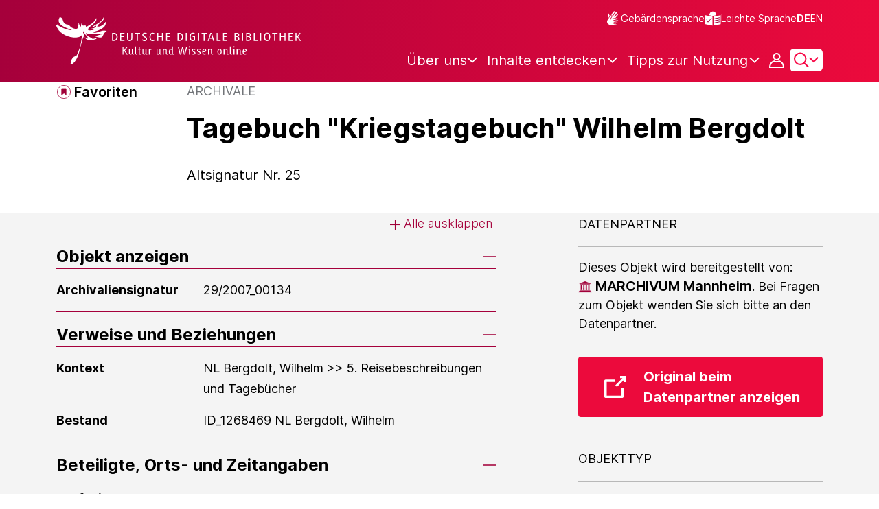

--- FILE ---
content_type: text/html;charset=UTF-8
request_url: https://www.deutsche-digitale-bibliothek.de/item/TCSHMNPYI2VCAW5HAJA7ZZAURU6TVBXA
body_size: 14826
content:





<!DOCTYPE html>
<html lang="de">
<head>
    <title>Tagebuch &quot;Kriegstagebuch&quot; Wilhelm Bergdolt - Deutsche Digitale Bibliothek</title>
    <meta charset="utf-8"/>
    
        <meta name="viewport" content="width=device-width, initial-scale=1"/>
    
    <meta name="mobile-web-app-capable" content="yes"/>
    <meta name="apple-mobile-web-app-status-bar-style" content="default"/>
    <meta name="referrer" content="strict-origin-when-cross-origin"/>

    <link rel="search" title="Deutsche Digitale Bibliothek"
          href="/opensearch_de.osdx"
          type="application/opensearchdescription+xml"/>

    

    <script type="text/javascript" src="/assets/i18n/de/messages-5c88dca3e54385a31546dbb8eb51e59c.js" ></script>

    <script type="text/javascript" src="/assets/vendor/bootstrap-5.3.6/bootstrap.bundle.min-72ebbd786afa713b64f2a5958515f0d3.js" ></script>
    <link rel="stylesheet" href="/assets/vendor/bootstrap-5.3.6/bootstrap.min-2115a3b579b5003c4731570952d0ade9.css" />
    <link rel="stylesheet" href="/assets/main-ddb-1edab04df476290509f3af52320b8422.css" />

    <link rel="icon" sizes="any" href="/assets/favicon/ddb/ddb-favicon-c3882c4d4560ae7c63b60e941c3e6bd4.ico"/>
    <link rel="icon" type="image/svg+xml" href="/assets/favicon/ddb/ddb-favicon-ea43cf3fd0311f5eeda3dbca300356c3.svg"/>
    <link rel="apple-touch-icon" href="/assets/favicon/ddb/ddb-apple-touch-icon-8895b46c7fe49c543ea0e764928768db.png"/>
    <link rel="manifest" href="/assets/favicon/ddb/ddb-d254564d657c982fa1978eff61ed2e5b.webmanifest"/>
    
    
    
    <link rel="canonical"
          href="https://www.deutsche-digitale-bibliothek.de/item/TCSHMNPYI2VCAW5HAJA7ZZAURU6TVBXA"/>
    <meta name="page" content="item" data-providerId="http://www.deutsche-digitale-bibliothek.de/organization/NWNEPSPSGSSYWU3IP75BYGGBRNQORN6A" data-sector="http://ddb.vocnet.org/sparte/sparte001" data-mediaType="http://ddb.vocnet.org/medientyp/mt007"/>
    <meta name="layout" content="main"/>

    
    <meta property="og:title" content="Tagebuch &quot;Kriegstagebuch&quot; Wilhelm Bergdolt"/>
    <meta property="og:type" content="website"/>
    <meta property="og:url" content="https://www.deutsche-digitale-bibliothek.de/item/TCSHMNPYI2VCAW5HAJA7ZZAURU6TVBXA"/>
    <meta property="og:site_name" content="Deutsche Digitale Bibliothek"/>
    <meta property="og:locale" content="de_DE"/>
    <meta property="og:image" content=""/>
    <meta property="og:image:width" content=""/>
    <meta property="og:image:height" content=""/>
    


    
    <!-- Matomo -->
<script>

    function getPageName() {
        return document.querySelector("meta[name=page]").getAttribute("content");
    }

    function getCookie(name) {
        const cookies = document.cookie.split("; ");
        for (const cookie of cookies) {
            const i = cookie.indexOf("=");
            if (i === -1) continue; // skip malformed cookies
            const k = cookie.slice(0, i);
            const v = cookie.slice(i + 1);
            if (k === name) {
                return v;
            }
        }
        return null;
    }

    // Matomo _paq variable
    var _paq = window._paq = window._paq || [];

    const isFullTrackingEnabled = getCookie("cb_cookie_notice");
    if (isFullTrackingEnabled === null) {
        // -------- Phase 1: Before Consent decision (minimal tracking, GDPR compliance) --------
        _paq.push(['requireCookieConsent']);
        _paq.push(['disableBrowserFeatureDetection']); // disables plugins, screen size, etc.
    }

    //---------------- Page specific search analysis ---------------
    var isObjectSearchResultPage = getPageName() === "results";
    var isPersonSearchResultPage = getPageName() === "searchperson";
    var isOrganizationSearchResultPage = getPageName() === "searchinstitution";
    var isArticleSearchResultPage = getPageName() === "searcharticle";
    var isNewspaperSearchResultPage = getPageName() === "newspaper/search";
    var isSearchResultPage = isObjectSearchResultPage || isPersonSearchResultPage || isOrganizationSearchResultPage || isArticleSearchResultPage || isNewspaperSearchResultPage;

    var isItemDetailPage = getPageName() === "item";
    var isNewspaperItemDetailPage = getPageName() === "newspaper/item";

    // Track not Special pages. Those are handled separately in matomoManager.js
    if(!isNewspaperItemDetailPage && !isItemDetailPage && !isSearchResultPage) {
        _paq.push(["trackPageView"]);
    }

    _paq.push(['setDomains', ["viewer.deutsche-digitale-bibliothek.de"]]);
    _paq.push(["setCustomVariable", 1, "js", "on", "visit"]);
    _paq.push(["setExcludedQueryParams", ["by","callback","category","clearFilter","clustered","entityid","facet","facets","facetValues","filterValues","firstHit","hit","id","issuepage","isThumbnailFiltered","keepFilters","lastHit","last_update","minDocs","normdata","offset","onlyWithData","order","query","rows","sort","ALPHA_ASC","ALPHA_DESC","sort_field","random","RELEVANCE","time_asc","time_desc","variantId","viewType","grid","list","thumbnail-filter","search_count","hitNumber","lang","reqType","_","random_seed","randomSeed","randomseed","its_url_id","digitalisat","fbclid"]]);
    _paq.push(["enableLinkTracking"]);
    (function () {
        var u = (("https:" == document.location.protocol) ? "https" : "http") + "://report.deutsche-digitale-bibliothek.de/";
        _paq.push(["setTrackerUrl", u + "matomo.php"]);
        _paq.push(["setSiteId", "3"]);
        var d = document, g = d.createElement("script"), s = d.getElementsByTagName("script")[0];
        g.type = "text/javascript";
        g.async = true;
        g.src = (("https:" == document.location.protocol) ? "https" : "http") + "://report.deutsche-digitale-bibliothek.de/matomo.js";
        s.parentNode.insertBefore(g, s);
    })();
</script>
<noscript><p><img referrerpolicy="no-referrer-when-downgrade" src="https://report.deutsche-digitale-bibliothek.de/matomo.php?idsite=3&amp;rec=1" style="border:0;" alt="" /></p></noscript>
<!-- End Matomo Code -->
</head>



<div id="viewport-info">
    <div class="d-block d-sm-none d-md-none d-lg-none d-xl-none" data-size="xs"></div>
    <div class="d-none d-sm-block d-md-none d-lg-none d-xl-none" data-size="sm"></div>
    <div class="d-none d-sm-none d-md-block d-lg-none d-xl-none" data-size="md"></div>
    <div class="d-none d-sm-none d-md-none d-lg-block d-xl-none" data-size="lg"></div>
    <div class="d-none d-sm-none d-md-none d-lg-none d-xl-block" data-size="xl"></div>
</div>


<body class="theme-ddb item ">

    
        
<div class="cookie-notice" id="cookie-notice2">
    <div class="cookie-wrapper">
        <p>Auf unserer Webseite werden neben den technisch erforderlichen Cookies noch Cookies zur statistischen Auswertung gesetzt. Sie können die Website auch ohne diese Cookies nutzen. Durch Klicken auf „Ich stimme zu“ erklären Sie sich einverstanden, dass wir Cookies zu Analyse-Zwecken setzen. In unserer <a href="/content/datenschutzerklaerung#cookies">Datenschutzerklärung</a> finden Sie weitere Informationen. Dort können Sie Ihre Cookie-Einstellungen jederzeit ändern.</p>
        <button id="cookie-accept" class="btn btn-primary cookie-btn"
                aria-controls="cookie-accept">Ich stimme zu</button>
        <button id="cookie-refuse" class="btn btn-secondary cookie-btn"
                aria-controls="cookie-refuse">Ich lehne ab</button>
    </div>
</div>

        



<a class="visually-hidden-focusable skip-link" href="#main-container">
    Direkt zum Inhalt
</a>

<header class="header">
    <div class="container header-container">
    
        <a href="/" title="Startseite">
            <picture>
                <source srcset="/assets/ddb-logo-lg-09861113a626a68e170a03d1cba40d51.svg" media="(min-width: 768px)"/>
                <img class="logo" src="/assets/ddb-logo-sm-ad9b53faf32d6d976dc03c7dd8a17ca6.svg"
                     alt="Logo: Deutsche Digitale Bibliothek"/>
            </picture>
        </a>

        <div class="header-controls">
            <div class="top-row">
                

<ul class="header-icons-container">
    <li>
        <a href="/content/gebaerdensprache" class="link-header-top sign-language-icon">
            Gebärdensprache
        </a>
    </li>
    <li>
        <a href="/content/leichte-sprache" class="link-header-top header-icon">
            Leichte Sprache
        </a>
    </li>
</ul>
                

<div class="language-switch">
    
    
    
    
        <a href="/item/TCSHMNPYI2VCAW5HAJA7ZZAURU6TVBXA?lang=en" class="link-language" aria-label="Die Sprache der Webseite zu Englisch wechseln">
            <span class="active german">DE</span>
        </a>
        <a href="/item/TCSHMNPYI2VCAW5HAJA7ZZAURU6TVBXA?lang=en" class="link-language" aria-label="Die Sprache der Webseite zu Englisch wechseln">
            <span class="">EN</span>
        </a>
    
</div>

            </div>

            <div class="bottom-row">
                
                <nav class="main-nav">
                    <ul>
                        




    

    <li class="level-1 ">
        


  <button class="open-btn header-dropdown-item-content" type="button"
          data-tippy-dropdown-template-id="ddb-main-f589d58b-2904-4020-8ebb-f232688bd761" data-tippy-placement="bottom">
    <span class="bold-shift" data-text="Über uns">Über uns</span>
  </button>

        
            <div id="ddb-main-f589d58b-2904-4020-8ebb-f232688bd761" style="display: none">
                <div class="header-dropdown">
                    <ul>
                        
                            
                            <li class="level-2 header-dropdown-item ">
                                


  <a class="header-dropdown-item-content" href="/content/wer-wir-sind">
    Wer wir sind
  </a>

                                
                            </li>
                        
                            
                            <li class="level-2 header-dropdown-item ">
                                


  <a class="header-dropdown-item-content" href="/content/wie-wir-organisiert-sind">
    Wie wir organisiert sind
  </a>

                                
                            </li>
                        
                            
                            <li class="level-2 header-dropdown-item ">
                                


  <a class="header-dropdown-item-content" href="/about-us/institutions">
    Beteiligte Kultureinrichtungen
  </a>

                                
                            </li>
                        
                    </ul>
                </div>
            </div>
        
    </li>

    

    <li class="level-1 ">
        


  <button class="open-btn header-dropdown-item-content" type="button"
          data-tippy-dropdown-template-id="ddb-main-1e652d51-ab0c-44ba-bac6-a94ade82d3f5" data-tippy-placement="bottom">
    <span class="bold-shift" data-text="Inhalte entdecken">Inhalte entdecken</span>
  </button>

        
            <div id="ddb-main-1e652d51-ab0c-44ba-bac6-a94ade82d3f5" style="display: none">
                <div class="header-dropdown">
                    <ul>
                        
                            
                            <li class="level-2 header-dropdown-item ">
                                


  <a class="header-dropdown-item-content" href="/content/dossiers">
    Dossiers
  </a>

                                
                            </li>
                        
                            
                            <li class="level-2 header-dropdown-item ">
                                


  <a class="header-dropdown-item-content" href="/content/virtuelle-ausstellungen">
    Virtuelle Ausstellungen
  </a>

                                
                            </li>
                        
                            
                            <li class="level-2 header-dropdown-item ">
                                


  <a class="header-dropdown-item-content" href="/content/lernen-und-entdecken-bildungsangebote-der-deutschen-digitalen-bibliothek">
    Bildungsangebote
  </a>

                                
                            </li>
                        
                            
                            <li class="level-2 header-dropdown-item ">
                                


  <a class="header-dropdown-item-content" href="/content/blog">
    Blog
  </a>

                                
                            </li>
                        
                            
                            <li class="level-2 header-dropdown-item ">
                                


  <a class="header-dropdown-item-content" href="/content/galleries">
    Bildergalerien
  </a>

                                
                            </li>
                        
                            
                            <li class="level-2 header-dropdown-item ">
                                


  <a class="header-dropdown-item-content" href="/content/kalenderblatt">
    Kalenderblatt
  </a>

                                
                            </li>
                        
                    </ul>
                </div>
            </div>
        
    </li>

    

    <li class="level-1 ">
        


  <button class="open-btn header-dropdown-item-content" type="button"
          data-tippy-dropdown-template-id="ddb-main-6ab0a0b2-965b-46a2-95ca-f7cc9547ab10" data-tippy-placement="bottom">
    <span class="bold-shift" data-text="Tipps zur Nutzung">Tipps zur Nutzung</span>
  </button>

        
            <div id="ddb-main-6ab0a0b2-965b-46a2-95ca-f7cc9547ab10" style="display: none">
                <div class="header-dropdown">
                    <ul>
                        
                            
                            <li class="level-2 header-dropdown-item ">
                                


  <a class="header-dropdown-item-content" href="/content/wie-suche-ich-im-portal">
    Wie suche ich im Portal
  </a>

                                
                            </li>
                        
                            
                            <li class="level-2 header-dropdown-item ">
                                


  <a class="header-dropdown-item-content" href="/content/suchergebnisse-verwenden">
    Suchergebnisse verwenden
  </a>

                                
                            </li>
                        
                            
                            <li class="level-2 header-dropdown-item ">
                                


  <a class="header-dropdown-item-content" href="/content/sensible-und-diskriminierende-inhalte-der-deutschen-digitalen-bibliothek">
    Sensible Inhalte
  </a>

                                
                            </li>
                        
                    </ul>
                </div>
            </div>
        
    </li>

                    </ul>
                </nav>

                
                <div class="person-icon">
                    
                    
                        <button class="user logged-out"
                                type="button"
                                data-bs-toggle="modal"
                                data-bs-target="#loginModal"
                                aria-label="Anmelden">
                        </button>
                    
                </div>

                
                <button class="search-icon-wrapper chevron-icon" id="header-search-icon" type="button"
                        data-bs-toggle="collapse"
                        data-bs-target="#searchModuleCollapse"
                        aria-expanded="false" aria-controls="searchModuleCollapse">
                    <span class="icon-search"></span>
                </button>

            
                <a href="/item/findById" id="menuIcon" class="menu" role="button" aria-label="Seitenmenü öffnen" data-bs-toggle="offcanvas" data-bs-target="#sideBar" aria-controls="sideBar" aria-expanded="false">
                    <span class="visually-hidden">Seitenmenü öffnen</span>
                </a>
            </div>
        </div>
    </div>
    
<section class="search-section collapse "
         id="searchModuleCollapse" aria-labelledby="search-section-title">
    <div class="search-section-wrapper container">
        <h2 class="h2-ddb search-section-title" id="search-section-title">
            Deutschlands Kulturerbe digital
        </h2>

        <div class="search-section-form">
            












    






    
    
    


<form action="/searchresults" method="get" role="search" id="form-search" >
    <ul class="navigation-group standard-search">
        <li>
            <button type="button"
                    class="navigation-item js-hide-person-info js-hide-organization-info js-hide-article-info active"
                    id="modal-search-objects"
                    data-url="/searchresults"
                    data-autocomplete-target="/apis/autocomplete"
                    data-placeholder="Suche in mehr als 63 Millionen Objekten"
                    data-text="Objekte"
                    data-value=""
                    aria-selected="true">
                Objekte
            </button>
        </li>
        <li>
            <button type="button"
                    class="navigation-item js-hide-info js-hide-organization-info js-hide-article-info "
                    id="modal-search-persons"
                    data-url="/search/person"
                    data-autocomplete-target="/apis/personAutocomplete"
                    data-placeholder="Suchbegriff eingeben"
                    data-text="Personen"
                    data-value=""
                    aria-selected="false">
                Personen
            </button>

        </li>
        <li>
            <button type="button"
                    class="navigation-item js-hide-info js-hide-person-info js-hide-article-info "
                    id="modal-search-institutions"
                    data-url="/search/organization"
                    data-autocomplete-target="/apis/institutionAutocomplete"
                    data-placeholder="Suchbegriff eingeben"
                    data-text="Organisationen"
                    data-value=""
                    aria-selected="false">
                Organisationen
            </button>
        </li>
        <li>
            <button type="button"
                    class="navigation-item js-hide-info js-hide-person-info js-hide-organization-info "
                    id="modal-search-articles"
                    data-url="/search/content"
                    data-autocomplete-target="/apis/articleAutocomplete"
                    data-placeholder="Suchbegriff eingeben"
                    data-text="Themen"
                    data-value=""
                    aria-selected="false">
                Themen
            </button>
        </li>
    </ul>

    <div class="search-bar-grid
    
    hide-person-info
    hide-organization-info
    hide-article-info">
        <div class="search-bar-extended"></div>
        <input type="search" class="query" name="query" id="search-input"
               aria-label="Suche"
               autocomplete="off"
               placeholder="Suche in mehr als 26 Millionen Objekten"
               value=""/>

        <button type="button" class="clear" aria-label="Eingabefeld löschen"
                data-target-id="search-input" style="display: none;"></button>

        <div class="thumbnail-filter-container">
            <div class="thumbnail-filter-tabs">
                <input type="radio" id="thumbnail-filter-off" name="isThumbnailFiltered"
                       value="false" 
                       data-placeholder="Suche in mehr als 63 Millionen Objekten">
                <label for="thumbnail-filter-off">Alle Objekte</label>
                <input type="radio" id="thumbnail-filter-on" name="isThumbnailFiltered"
                       value="true" checked=checked
                       data-placeholder="Suche in mehr als 26 Millionen Objekten">
                <label for="thumbnail-filter-on">Digitalisierte Objekte</label>
            </div>
        </div>

        <button id="search-submit" type="submit" aria-label="Suche"></button>
    </div>
</form>


        </div>
    </div>
</section>

    
    

<div class="offcanvas offcanvas-end sidebar" tabindex="-1" id="sideBar" data-bs-keyboard="false"
     data-bs-backdrop="false">
    <div class="offcanvas-header">
        <div class="sidebar-header">
            

<div class="language-switch">
    
    
    
    
        <a href="/item/TCSHMNPYI2VCAW5HAJA7ZZAURU6TVBXA?lang=en" class="link-language" aria-label="Die Sprache der Webseite zu Englisch wechseln">
            <span class="active german">DE</span>
        </a>
        <a href="/item/TCSHMNPYI2VCAW5HAJA7ZZAURU6TVBXA?lang=en" class="link-language" aria-label="Die Sprache der Webseite zu Englisch wechseln">
            <span class="">EN</span>
        </a>
    
</div>

            <button type="button" class="close-button" data-bs-dismiss="offcanvas" aria-label="Seitenmenü schließen">
            </button>
        </div>
        

<ul class="header-icons-container">
    <li>
        <a href="/content/gebaerdensprache" class="link-header-top sign-language-icon">
            Gebärdensprache
        </a>
    </li>
    <li>
        <a href="/content/leichte-sprache" class="link-header-top header-icon">
            Leichte Sprache
        </a>
    </li>
</ul>
    </div>

    <div class="offcanvas-body">
        <ul class="nav flex-column accordion" id="sideBarPanels">
            




  

  <li class="level-1 ">
    


  <div class="accordion-header" id="heading-f589d58b-2904-4020-8ebb-f232688bd761">
    <button class="open-btn collapsed"
            type="button"
            data-bs-toggle="collapse"
            data-bs-target="#ddb-f589d58b-2904-4020-8ebb-f232688bd761"
            aria-expanded="false"
            aria-controls="ddb-f589d58b-2904-4020-8ebb-f232688bd761">
      Über uns
    </button>
  </div>

    
      <div class="collapse accordion-collapse" aria-labelledby="heading-f589d58b-2904-4020-8ebb-f232688bd761" id="ddb-f589d58b-2904-4020-8ebb-f232688bd761">
        <ul>
          
            
            <li class="level-2 ">
              


  <a href="/content/wer-wir-sind">
    Wer wir sind
  </a>

              
            </li>
          
            
            <li class="level-2 ">
              


  <a href="/content/wie-wir-organisiert-sind">
    Wie wir organisiert sind
  </a>

              
            </li>
          
            
            <li class="level-2 ">
              


  <a href="/about-us/institutions">
    Beteiligte Kultureinrichtungen
  </a>

              
            </li>
          
        </ul>
      </div>
    
  </li>

  

  <li class="level-1 ">
    


  <div class="accordion-header" id="heading-1e652d51-ab0c-44ba-bac6-a94ade82d3f5">
    <button class="open-btn collapsed"
            type="button"
            data-bs-toggle="collapse"
            data-bs-target="#ddb-1e652d51-ab0c-44ba-bac6-a94ade82d3f5"
            aria-expanded="false"
            aria-controls="ddb-1e652d51-ab0c-44ba-bac6-a94ade82d3f5">
      Inhalte entdecken
    </button>
  </div>

    
      <div class="collapse accordion-collapse" aria-labelledby="heading-1e652d51-ab0c-44ba-bac6-a94ade82d3f5" id="ddb-1e652d51-ab0c-44ba-bac6-a94ade82d3f5">
        <ul>
          
            
            <li class="level-2 ">
              


  <a href="/content/dossiers">
    Dossiers
  </a>

              
            </li>
          
            
            <li class="level-2 ">
              


  <a href="/content/virtuelle-ausstellungen">
    Virtuelle Ausstellungen
  </a>

              
            </li>
          
            
            <li class="level-2 ">
              


  <a href="/content/lernen-und-entdecken-bildungsangebote-der-deutschen-digitalen-bibliothek">
    Bildungsangebote
  </a>

              
            </li>
          
            
            <li class="level-2 ">
              


  <a href="/content/blog">
    Blog
  </a>

              
            </li>
          
            
            <li class="level-2 ">
              


  <a href="/content/galleries">
    Bildergalerien
  </a>

              
            </li>
          
            
            <li class="level-2 ">
              


  <a href="/content/kalenderblatt">
    Kalenderblatt
  </a>

              
            </li>
          
        </ul>
      </div>
    
  </li>

  

  <li class="level-1 ">
    


  <div class="accordion-header" id="heading-6ab0a0b2-965b-46a2-95ca-f7cc9547ab10">
    <button class="open-btn collapsed"
            type="button"
            data-bs-toggle="collapse"
            data-bs-target="#ddb-6ab0a0b2-965b-46a2-95ca-f7cc9547ab10"
            aria-expanded="false"
            aria-controls="ddb-6ab0a0b2-965b-46a2-95ca-f7cc9547ab10">
      Tipps zur Nutzung
    </button>
  </div>

    
      <div class="collapse accordion-collapse" aria-labelledby="heading-6ab0a0b2-965b-46a2-95ca-f7cc9547ab10" id="ddb-6ab0a0b2-965b-46a2-95ca-f7cc9547ab10">
        <ul>
          
            
            <li class="level-2 ">
              


  <a href="/content/wie-suche-ich-im-portal">
    Wie suche ich im Portal
  </a>

              
            </li>
          
            
            <li class="level-2 ">
              


  <a href="/content/suchergebnisse-verwenden">
    Suchergebnisse verwenden
  </a>

              
            </li>
          
            
            <li class="level-2 ">
              


  <a href="/content/sensible-und-diskriminierende-inhalte-der-deutschen-digitalen-bibliothek">
    Sensible Inhalte
  </a>

              
            </li>
          
        </ul>
      </div>
    
  </li>

        </ul>
    </div>
</div>

</header>


    


<div id="main-container" class="container-fluid" role="main">
    

<div class="item-page">
    

    

<div class="container item-header">
    <div class="row">
        <div class="col-xl-2 item-controls-description">
            




    <button class="favorites-button ddb-link add-to-favorites"
            data-bs-toggle="modal"
            data-bs-target="#loginModal"
            aria-label="Zu Favoriten hinzufügen"
            data-tippy-content="Zu Favoriten hinzufügen">
        Favoriten
    </button>




<!-- Confirmation copy modal -->
<div class="modal fade" id="addToFavoritesModal" tabindex="-1" role="dialog"
     aria-labelledby="addToFavoritesModal" aria-hidden="true">
    <div class="modal-dialog modal-dialog-centered" role="document">
        <div class="modal-content">
            <div class="modal-header">
                <div class="modal-title h5-ddb">Das Objekt wurde Ihren Favoriten hinzugefügt.</div>
            </div>

            <div class="modal-body">
                
                <div class="big-text add-to-favorites-description">
                    
                        <input type="hidden" id="default-folder-id" name="default-folder-id" value="">
                        Sie haben bisher noch keine Favoritenlisten erstellt.
                    
                </div>
            </div>

            <div class="modal-footer">
                <input type="hidden" id="item-id" required="required" value=""/>
                <input type="hidden" id="object-type" required="required" value=""/>
                <button type="button" class="btn btn-secondary" data-bs-dismiss="modal">
                    Schließen
                </button>
                
            </div>
        </div>
    </div>
</div>

        </div>

        <div class="col-xl-10 item-title-description">
            <p class="item-object-type">
                Archivale
            </p>

            <h1 class="item-title h1-ddb" id="item-title">
                Tagebuch &quot;Kriegstagebuch&quot; Wilhelm Bergdolt
            </h1>

            <div class="show-more-container">
                <button type="button" id="show-more-title" class="ddb-link action expand-all hide"
                        data-related-button-id="show-less-title"
                        data-truncate-target="item-title"
                        aria-expanded="false">Mehr anzeigen</button>
                <button type="button" id="show-less-title" class="ddb-link action collapse-all hide"
                        data-related-button-id="show-more-title"
                        data-show-target="item-title"
                        aria-expanded="true">Weniger anzeigen</button>
            </div>

            <div class="item-detail goto-link off">
                <a href="#item-detail" class="ddb-link jump-mark">
                    zu Verbundenen Objekten
                </a>
            </div>

            



    <p class="item-subtitle-description" id="item-description">
        Altsignatur Nr. 25
    </p>

    <div class="show-more-container">
        <button type="button" id="show-more-item-description" class="ddb-link action expand-all hide" data-related-button-id="show-less-item-description"
                data-truncate-target="item-description" aria-expanded="false">Mehr anzeigen</button>
        <button type="button" id="show-less-item-description" class="ddb-link action collapse-all hide" data-related-button-id="show-more-item-description"
                data-show-target="item-description" aria-expanded="true">Weniger anzeigen</button>
    </div>

        </div>
    </div>
</div>
    
    <div class="item-detail item-content item-wrapper">
        <div class="container">
            <div class="row">
                <div class="col-12 col-xl-7 item-description accordions">
                    

<div class="accordion accordion-flush accordion-container">
    <div class="d-flex justify-content-end">
        <div class="expandAll">
            <button type="button" class="ddb-link action expand-all"
                    aria-expanded="false">Alle ausklappen
            </button>
        </div>

        <div class="collapseAll hide">
            <button type="button" class="ddb-link action collapse-all"
                    aria-expanded="true">Alle einklappen
            </button>
        </div>
    </div>
    
        

<div class="accordion-item accordion-holder">
    <h2 class="accordion-header accordion-header-holder" id="accordion-1">
        <button class="accordion-button accordion-button-holder"
                type="button"
                data-bs-toggle="collapse"
                data-bs-target="#collapse-1"
                aria-expanded="true"
                aria-controls="collapse-1">
            Objekt anzeigen
        </button>
    </h2>

    <div id="collapse-1" class="accordion-collapse collapse show accordion-collapse-holder">
        <div class="accordion-body accordion-text-holder">
            


    
        <dl class="accordion-text-wrapper" data-id="flex_arch_004">
            <dt class="accordion-key-wrapper col-md-4">Archivaliensignatur</dt>
            <dd class="col-md-8">
                <div class="accordion-wrapper-item" id="accordion-wrapper-item-1-0">
                    
                        <span>29/2007_00134</span>
                        <br/>
                    
                </div>
                <button type="button" id="show-more-text-1-0" class="ddb-link action expand-all hide"
                        data-truncate-target="accordion-wrapper-item-1-0"
                        aria-controls="accordion-wrapper-item-1-0"
                        aria-expanded="false">Mehr anzeigen</button>
                <button type="button" id="show-less-text-1-0" class="ddb-link action collapse-all hide"
                        data-show-target="accordion-wrapper-item-1-0"
                        aria-controls="accordion-wrapper-item-1-0"
                        aria-expanded="true">Weniger anzeigen</button>
            </dd>
        </dl>
    







        </div>
    </div>
</div>
    
    
        

<div class="accordion-item accordion-holder">
    <h2 class="accordion-header accordion-header-holder" id="accordion-2">
        <button class="accordion-button accordion-button-holder"
                type="button"
                data-bs-toggle="collapse"
                data-bs-target="#collapse-2"
                aria-expanded="true"
                aria-controls="collapse-2">
            Verweise und Beziehungen
        </button>
    </h2>

    <div id="collapse-2" class="accordion-collapse collapse show accordion-collapse-holder">
        <div class="accordion-body accordion-text-holder">
            



    
        <dl class="accordion-text-wrapper" data-id="flex_arch_029">
            <dt class="accordion-key-wrapper col-md-4">Kontext</dt>
            <dd class="col-md-8">
                <div class="accordion-wrapper-item" id="accordion-wrapper-item-2-0">
                    
                        <span>NL Bergdolt, Wilhelm >> 5. Reisebeschreibungen und Tagebücher</span>
                        <br/>
                    
                </div>
                <button type="button" id="show-more-text-2-0" class="ddb-link action expand-all hide"
                        data-truncate-target="accordion-wrapper-item-2-0"
                        aria-controls="accordion-wrapper-item-2-0"
                        aria-expanded="false">Mehr anzeigen</button>
                <button type="button" id="show-less-text-2-0" class="ddb-link action collapse-all hide"
                        data-show-target="accordion-wrapper-item-2-0"
                        aria-controls="accordion-wrapper-item-2-0"
                        aria-expanded="true">Weniger anzeigen</button>
            </dd>
        </dl>
    
        <dl class="accordion-text-wrapper" data-id="flex_arch_001">
            <dt class="accordion-key-wrapper col-md-4">Bestand</dt>
            <dd class="col-md-8">
                <div class="accordion-wrapper-item" id="accordion-wrapper-item-2-1">
                    
                        <span>ID_1268469 NL Bergdolt, Wilhelm</span>
                        <br/>
                    
                </div>
                <button type="button" id="show-more-text-2-1" class="ddb-link action expand-all hide"
                        data-truncate-target="accordion-wrapper-item-2-1"
                        aria-controls="accordion-wrapper-item-2-1"
                        aria-expanded="false">Mehr anzeigen</button>
                <button type="button" id="show-less-text-2-1" class="ddb-link action collapse-all hide"
                        data-show-target="accordion-wrapper-item-2-1"
                        aria-controls="accordion-wrapper-item-2-1"
                        aria-expanded="true">Weniger anzeigen</button>
            </dd>
        </dl>
    






        </div>
    </div>
</div>
    
    
    
        

<div class="accordion-item accordion-holder">
    <h2 class="accordion-header accordion-header-holder" id="accordion-4">
        <button class="accordion-button accordion-button-holder"
                type="button"
                data-bs-toggle="collapse"
                data-bs-target="#collapse-4"
                aria-expanded="true"
                aria-controls="collapse-4">
            Beteiligte, Orts- und Zeitangaben
        </button>
    </h2>

    <div id="collapse-4" class="accordion-collapse collapse show accordion-collapse-holder">
        <div class="accordion-body accordion-text-holder">
            





    
        <dl class="accordion-text-wrapper" data-id="flex_arch_008">
            <dt class="accordion-key-wrapper col-md-4   ">
                <span class="">Laufzeit</span>
            </dt>

            <dd class="col-md-8  ">
                <div class="accordion-wrapper-item" id="accordion-wrapper-item-4-0">
                    
                        



  
    <span class="flex_arch_008">1916</span>
  

                        <br/>
                    
                </div>
                <button type="button" id="show-more-text-4-0" class="ddb-link action expand-all hide"
                        data-truncate-target="accordion-wrapper-item-4-0"
                        aria-controls="accordion-wrapper-item-4-0"
                        aria-expanded="false">Mehr anzeigen</button>
                <button type="button" id="show-less-text-4-0" class="ddb-link action collapse-all hide"
                        data-show-target="accordion-wrapper-item-4-0"
                        aria-controls="accordion-wrapper-item-4-0"
                        aria-expanded="true">Weniger anzeigen</button>
            </dd>
        </dl>
    




        </div>
    </div>
</div>
    
    
        

<div class="accordion-item accordion-holder">
    <h2 class="accordion-header accordion-header-holder" id="accordion-5">
        <button class="accordion-button accordion-button-holder"
                type="button"
                data-bs-toggle="collapse"
                data-bs-target="#collapse-5"
                aria-expanded="true"
                aria-controls="collapse-5">
            Weitere Informationen
        </button>
    </h2>

    <div id="collapse-5" class="accordion-collapse collapse show accordion-collapse-holder">
        <div class="accordion-body accordion-text-holder">
            






    


    <dl class="accordion-text-wrapper">
        <dt class="accordion-key-wrapper col-12 col-md-4">Weitere Objektseiten</dt>
        <dd class="col-12 col-md-8">
            
                <div class="accordion-wrapper-item">
                    <a href="https://www.archivportal-d.de/item/TCSHMNPYI2VCAW5HAJA7ZZAURU6TVBXA" class="underlined">Objekt im "Archivportal-D" anzeigen</a>
                </div>
            
            
            
        </dd>
    </dl>

    
        <dl class="accordion-text-wrapper" data-id="&lt;item:rights&gt;">
            <dt class="accordion-key-wrapper col-md-4">Rechteinformation</dt>
            <dd class="col-md-8">
                
                    
                        <div class="accordion-wrapper-item" id="accordion-wrapper-item-5-0">



  
    <span class="&lt;item:rights&gt;">Rechteinformation beim Datenlieferanten zu klären.</span>
  
</div>
                        <button type="button" id="show-more-text-5-0" class="ddb-link action expand-all hide"
                                data-truncate-target="accordion-wrapper-item-5-0"
                                aria-controls="accordion-wrapper-item-5-0"
                                aria-expanded="false">Mehr anzeigen</button>
                        <button type="button" id="show-less-text-5-0" class="ddb-link action collapse-all hide"
                                data-show-target="accordion-wrapper-item-5-0"
                                aria-controls="accordion-wrapper-item-5-0"
                                aria-expanded="true">Weniger anzeigen</button>
                    
                
            </dd>
        </dl>
    
        <dl class="accordion-text-wrapper" data-id="&lt;cortex:ingest-date&gt;">
            <dt class="accordion-key-wrapper col-md-4">Letzte Aktualisierung</dt>
            <dd class="col-md-8">
                
                    
                        <span>02.04.2025, 10:53 MESZ</span>
                        <span class="icon-info" tabindex="0"
                              data-tippy-content="Das Datum „Letzte Aktualisierung” gibt an, wann Daten zu einem Objekt das letzte Mal in die Deutsche Digitale Bibliothek eingespielt wurden, z.B. im Rahmen eines Daten-Updates.">
                        </span>
                    
                
            </dd>
        </dl>
    



        </div>
    </div>
</div>
    
</div>
                </div>

                <div class="col-12 col-xl-4 offset-xl-1 item-description core-data-col">
                    

<div class="item-core-data-detail">
    <div class="institution">
        <h2 class="label-core-data">Datenpartner</h2>
        <hr aria-hidden="true"/>

        <div class="institution-title">
            <span>Dieses Objekt wird bereitgestellt von:</span><br>
            <a href="/organization/NWNEPSPSGSSYWU3IP75BYGGBRNQORN6A" class="ddb-link organization">MARCHIVUM Mannheim</a>.
            <span>Bei Fragen zum Objekt wenden Sie sich bitte an den Datenpartner.</span>
        </div>

        
        
            <div class="institution-link-container">
                <a class="institution-link piwik_link_top" href="https://scope.mannheim.de/detail.aspx?ID=1247112" target="_blank" rel="noopener"><span
                        class="institution-link-text">
                    Original beim Datenpartner anzeigen
                </span></a>
            </div>
        
    </div>
</div>

                    


    <div class="item-core-data-detail">
        <h2 class="label-core-data ddb-teaser-text">Objekttyp
        </h2>
        <hr  aria-hidden="true" />
        <ul class="list-unstyled">
            
                <li class="label-core-value">Archivale</li>
            
        </ul>
    </div>

                    



                    


    <div class="item-core-data-detail">
        <h2 class="label-core-data">Entstanden</h2>
        <hr  aria-hidden="true" />
        <ul class="core-value list-unstyled" id="core-dates">
            
                <li class="label-core-value">1916</li>
            
        </ul>
        <button type="button" id="show-more-core-dates" class="ddb-link action expand-all hide"
                data-related-button-id="show-less-core-dates"
                data-truncate-target="core-dates"
                aria-expanded="false">Mehr anzeigen</button>
        <button type="button" id="show-less-core-dates" class="ddb-link action collapse-all hide"
                data-related-button-id="show-more-core-dates"
                data-show-target="core-dates"
                aria-expanded="true">Weniger anzeigen</button>
    </div>

                </div>
            </div>
        </div>
    </div>

    <div class="social-icons-section">
        


<p class="share-page-label">Seite teilen:</p>

<a href="/item/findById" id="facebook_share_page" class="social-media facebook" target="_blank"><span class="visually-hidden">Link auf diese Seite in Facebook teilen</span>
</a>
<a href="/item/findById" id="twitter_share_page" class="social-media twitter" target="_blank"><span class="visually-hidden">Link auf diese Seite in Twitter teilen</span>
</a>

<a href="/item/findById" id="linkedIn_share_page" class="social-media linkedIn" target="_blank"><span class="visually-hidden">Link auf diese Seite in Mastodon teilen</span>
</a>

<a href="/item/findById" id="mail_share_page" class="social-media mail" target="_blank"><span class="visually-hidden">Link auf diese Seite per Mail versenden</span>
</a>

<a href="http://www.deutsche-digitale-bibliothek.de/item/TCSHMNPYI2VCAW5HAJA7ZZAURU6TVBXA" class="social-media link" href="#" data-bs-toggle="modal" data-bs-target="#copyLinkToPublicPageModal">
    <span class="visually-hidden">Link auf diese Seite kopieren</span>
</a>

<div>
    

<!-- Confirmation copy link to public page modal -->
<div class="modal fade" id="copyLinkToPublicPageModal" tabindex="-1" role="dialog"
     aria-labelledby="copyLinkToPublicPageModal" aria-hidden="true">
    <div class="modal-dialog modal-dialog-centered" role="document">
        <div class="modal-content">
            <div class="modal-header">
                <h2 class="modal-title h5-ddb">Link auf diese Seite</h2>
            </div>

            <div class="modal-body">
                
                    

<input type="text" readonly
       class="form-control-plaintext text-input "
       name="link-to-current-page"
       id="link-to-public-page"
       value=""
       
       aria-errormessage="feedback-link-to-public-page"
       aria-label=""
       placeholder=""
       
    >


                
                <div id="link-copied-message" class="hide" role="status">Der Link wurde in die Zwischenablage kopiert.</div>
            </div>

            <div class="modal-footer">
                <button type="button" id="copy-link-to-public-page-button" aria-label="CopyLink"
                        class="btn btn-primary">
                    Link kopieren
                </button>
                <button type="button" class="btn btn-secondary" data-bs-dismiss="modal">
                    Schließen
                </button>
            </div>
        </div>
    </div>
</div>
</div>

    </div>

    


    <div class="container similar-objects">
        





    


<div class="profile-favorite-header">
    
    <h2 class="h2-ddb">
        
            Ähnliche Objekte
            (12)
        
        
    </h2>


    
        <div class="d-flex align-items-end d-none d-lg-flex">
            <button class="icon-left-arrow-anchor carousel-navigation-button" role="button" data-bs-target="#similar-objects"
                    data-bs-slide="prev" aria-label="Zurück"></button>

            <button class="icon-right-arrow-anchor carousel-navigation-button" role="button" data-bs-target="#similar-objects"
                    data-bs-slide="next" aria-label="Weiter"></button>
        </div>
    


    
        <div class="d-flex align-items-end d-none d-md-flex d-lg-none">
            <button class="icon-left-arrow-anchor carousel-navigation-button" role="button"
                    data-bs-target="#similar-objects-md"
                    data-bs-slide="prev" aria-label="Zurück"></button>

            <button class="icon-right-arrow-anchor carousel-navigation-button" role="button"
                    data-bs-target="#similar-objects-md"
                    data-bs-slide="next" aria-label="Zurück"></button>
        </div>
    
</div>



    <div id="similar-objects" class="ddb-carousel carousel carousel-dark slide d-none d-lg-block pointer-event"
         data-bs-interval="false">
        <div class="carousel-inner">
            
                
                    <div class="carousel-item active ">
                        <div class="row">
                            

                            
                                
                            

                                
                                    
                                    
                                    

<div class="col similar-objects">
    <a href="/item/JH2CUVCWARTAD6XPXEUTAOJ6MJQXIVGX">
        
            <div class="no-digitalisat">
                <img src="/assets/placeholder/searchResultMediaNoDigitisedMedia.png" alt="Tagebuch &quot;Kriegstagebuch&quot; Wilhelm Bergdolt"/>
            </div>
        
    </a>
    
        <p class="ddb-teaser-text ddb-carousel-item-label">Archivale</p>
    

    <h3 class="h4-ddb ddb-carousel-item-title">Tagebuch &quot;Kriegstagebuch&quot; Wilhelm Bergdolt</h3>
</div>

                                
                                
                            

                            
                                
                            

                                
                                    
                                    
                                    

<div class="col similar-objects">
    <a href="/item/KKMLH625L3PRKJHREPS5DRPVIRLEKQ5Z">
        
            <div class="no-digitalisat">
                <img src="/assets/placeholder/searchResultMediaNoDigitisedMedia.png" alt="Tagebuch &quot;Kriegstagebuch&quot; Wilhelm Bergdolt"/>
            </div>
        
    </a>
    
        <p class="ddb-teaser-text ddb-carousel-item-label">Archivale</p>
    

    <h3 class="h4-ddb ddb-carousel-item-title">Tagebuch &quot;Kriegstagebuch&quot; Wilhelm Bergdolt</h3>
</div>

                                
                                
                            

                            
                                
                            

                                
                                    
                                    
                                    

<div class="col similar-objects">
    <a href="/item/L34BFPJP4FIDQFYRKY74QNKSU6BBJ34R">
        
            <div class="no-digitalisat">
                <img src="/assets/placeholder/searchResultMediaNoDigitisedMedia.png" alt="Tagebuch &quot;Kriegstagebuch&quot; Wilhelm Bergdolt"/>
            </div>
        
    </a>
    
        <p class="ddb-teaser-text ddb-carousel-item-label">Archivale</p>
    

    <h3 class="h4-ddb ddb-carousel-item-title">Tagebuch &quot;Kriegstagebuch&quot; Wilhelm Bergdolt</h3>
</div>

                                
                                
                            

                            
                                
                            

                                
                                    
                                    
                                    

<div class="col similar-objects">
    <a href="/item/VNMROLLMJM6445HG4R6Z7O7OHLQVCKE2">
        
            <div class="no-digitalisat">
                <img src="/assets/placeholder/searchResultMediaNoDigitisedMedia.png" alt="Tagebuch &quot;Kriegstagebuch&quot; Wilhelm Bergdolt"/>
            </div>
        
    </a>
    
        <p class="ddb-teaser-text ddb-carousel-item-label">Archivale</p>
    

    <h3 class="h4-ddb ddb-carousel-item-title">Tagebuch &quot;Kriegstagebuch&quot; Wilhelm Bergdolt</h3>
</div>

                                
                                
                            
                            
                        </div>
                    </div>
                
            
                
            
                
            
                
            
                
                    <div class="carousel-item  ">
                        <div class="row">
                            

                            
                                
                            

                                
                                    
                                    
                                    

<div class="col similar-objects">
    <a href="/item/CKBZEWLQXS4RWGTIGBJUAYCSOYWU2Q2N">
        
            <div class="no-digitalisat">
                <img src="/assets/placeholder/searchResultMediaNoDigitisedMedia.png" alt="Tagebuch &quot;Kriegstagebuch&quot; Wilhelm Bergdolt"/>
            </div>
        
    </a>
    
        <p class="ddb-teaser-text ddb-carousel-item-label">Archivale</p>
    

    <h3 class="h4-ddb ddb-carousel-item-title">Tagebuch &quot;Kriegstagebuch&quot; Wilhelm Bergdolt</h3>
</div>

                                
                                
                            

                            
                                
                            

                                
                                    
                                    
                                    

<div class="col similar-objects">
    <a href="/item/DPZGPGEJ7G2B423E76J2SJ4XEN4BFJ4X">
        
            <div class="no-digitalisat">
                <img src="/assets/placeholder/searchResultMediaNoDigitisedMedia.png" alt="Tagebuch &quot;Kriegstagebuch&quot; Wilhelm Bergdolt"/>
            </div>
        
    </a>
    
        <p class="ddb-teaser-text ddb-carousel-item-label">Archivale</p>
    

    <h3 class="h4-ddb ddb-carousel-item-title">Tagebuch &quot;Kriegstagebuch&quot; Wilhelm Bergdolt</h3>
</div>

                                
                                
                            

                            
                                
                            

                                
                                    
                                    
                                    

<div class="col similar-objects">
    <a href="/item/LU6XF74LH2HLSNFPWSVJV3MSTIYIP3UC">
        
            <div class="no-digitalisat">
                <img src="/assets/placeholder/searchResultMediaNoDigitisedMedia.png" alt="Tagebuch &quot;Kriegstagebuch&quot; von Wilhelm Bergdolt"/>
            </div>
        
    </a>
    
        <p class="ddb-teaser-text ddb-carousel-item-label">Archivale</p>
    

    <h3 class="h4-ddb ddb-carousel-item-title">Tagebuch &quot;Kriegstagebuch&quot; von Wilhelm Bergdolt</h3>
</div>

                                
                                
                            

                            
                                
                            

                                
                                    
                                    
                                    

<div class="col similar-objects">
    <a href="/item/CC2UNY6Q5EUFL4T3L2KEPVFDF3GLIMDA">
        
            <div class="no-digitalisat">
                <img src="/assets/placeholder/searchResultMediaNoDigitisedMedia.png" alt="Tagebuch &quot;Kriegstagebuch&quot; Ferientagebuch Wilhelm Bergdolt"/>
            </div>
        
    </a>
    
        <p class="ddb-teaser-text ddb-carousel-item-label">Archivale</p>
    

    <h3 class="h4-ddb ddb-carousel-item-title">Tagebuch &quot;Kriegstagebuch&quot; Ferientagebuch Wilhelm Bergdolt</h3>
</div>

                                
                                
                            
                            
                        </div>
                    </div>
                
            
                
            
                
            
                
            
                
                    <div class="carousel-item  ">
                        <div class="row">
                            

                            
                                
                            

                                
                                    
                                    
                                    

<div class="col similar-objects">
    <a href="/item/J2PGHGPO4WX6T6HELIMXSWHHVKKQ7BFN">
        
            <div class="no-digitalisat">
                <img src="/assets/placeholder/searchResultMediaNoDigitisedMedia.png" alt="Tagebuch &quot;Kriegstagebuch&quot; von Wilhelm Bergdolt"/>
            </div>
        
    </a>
    
        <p class="ddb-teaser-text ddb-carousel-item-label">Archivale</p>
    

    <h3 class="h4-ddb ddb-carousel-item-title">Tagebuch &quot;Kriegstagebuch&quot; von Wilhelm Bergdolt</h3>
</div>

                                
                                
                            

                            
                                
                            

                                
                                    
                                    
                                    

<div class="col similar-objects">
    <a href="/item/5UOXDPF4PCX66S7YPSNY2ROHI4RUAUMK">
        
            <div class="no-digitalisat">
                <img src="/assets/placeholder/searchResultMediaNoDigitisedMedia.png" alt="Tagebuch &quot;Kriegstagebuch&quot; für Wilhelm Bergdolt"/>
            </div>
        
    </a>
    
        <p class="ddb-teaser-text ddb-carousel-item-label">Archivale</p>
    

    <h3 class="h4-ddb ddb-carousel-item-title">Tagebuch &quot;Kriegstagebuch&quot; für Wilhelm Bergdolt</h3>
</div>

                                
                                
                            

                            
                                
                            

                                
                                    
                                    
                                    

<div class="col similar-objects">
    <a href="/item/BCK3NDZFNVR2IGWVKYW26AQFNHRYTBMO">
        
            <div class="no-digitalisat">
                <img src="/assets/placeholder/searchResultMediaNoDigitisedMedia.png" alt="Literarisches Tagebuch &quot;Kriegstagebuch&quot; von Wilhelm Bergdolt"/>
            </div>
        
    </a>
    
        <p class="ddb-teaser-text ddb-carousel-item-label">Archivale</p>
    

    <h3 class="h4-ddb ddb-carousel-item-title">Literarisches Tagebuch &quot;Kriegstagebuch&quot; von Wilhelm Bergdolt</h3>
</div>

                                
                                
                            

                            
                                
                            

                                
                                    
                                    
                                    

<div class="col similar-objects">
    <a href="/item/H3IOM5VVQRFVXKATXJDO246TTHOBWIGH">
        
            <div class="no-digitalisat">
                <img src="/assets/placeholder/searchResultMediaNoDigitisedMedia.png" alt="Literarisches Tagebuch von Wilhelm Bergdolt &quot;Kriegstagebuch&quot;"/>
            </div>
        
    </a>
    
        <p class="ddb-teaser-text ddb-carousel-item-label">Archivale</p>
    

    <h3 class="h4-ddb ddb-carousel-item-title">Literarisches Tagebuch von Wilhelm Bergdolt &quot;Kriegstagebuch&quot;</h3>
</div>

                                
                                
                            
                            
                        </div>
                    </div>
                
            
                
            
                
            
                
            
        </div>
    </div>


    <div id="similar-objects-md" class="ddb-carousel carousel carousel-dark slide d-none d-md-block d-lg-none pointer-event">
        <div class="carousel-inner">
            
                
                    <div class="carousel-item active ">
                        <div class="row">
                            

                            
                                
                            
                                
                                    

<div class="col similar-objects">
    <a href="/item/JH2CUVCWARTAD6XPXEUTAOJ6MJQXIVGX">
        
            <div class="no-digitalisat">
                <img src="/assets/placeholder/searchResultMediaNoDigitisedMedia.png" alt="Tagebuch &quot;Kriegstagebuch&quot; Wilhelm Bergdolt"/>
            </div>
        
    </a>
    
        <p class="ddb-teaser-text ddb-carousel-item-label">Archivale</p>
    

    <h3 class="h4-ddb ddb-carousel-item-title">Tagebuch &quot;Kriegstagebuch&quot; Wilhelm Bergdolt</h3>
</div>

                                
                                
                            

                            
                                
                            
                                
                                    

<div class="col similar-objects">
    <a href="/item/KKMLH625L3PRKJHREPS5DRPVIRLEKQ5Z">
        
            <div class="no-digitalisat">
                <img src="/assets/placeholder/searchResultMediaNoDigitisedMedia.png" alt="Tagebuch &quot;Kriegstagebuch&quot; Wilhelm Bergdolt"/>
            </div>
        
    </a>
    
        <p class="ddb-teaser-text ddb-carousel-item-label">Archivale</p>
    

    <h3 class="h4-ddb ddb-carousel-item-title">Tagebuch &quot;Kriegstagebuch&quot; Wilhelm Bergdolt</h3>
</div>

                                
                                
                            

                            
                                
                            
                                
                                    

<div class="col similar-objects">
    <a href="/item/L34BFPJP4FIDQFYRKY74QNKSU6BBJ34R">
        
            <div class="no-digitalisat">
                <img src="/assets/placeholder/searchResultMediaNoDigitisedMedia.png" alt="Tagebuch &quot;Kriegstagebuch&quot; Wilhelm Bergdolt"/>
            </div>
        
    </a>
    
        <p class="ddb-teaser-text ddb-carousel-item-label">Archivale</p>
    

    <h3 class="h4-ddb ddb-carousel-item-title">Tagebuch &quot;Kriegstagebuch&quot; Wilhelm Bergdolt</h3>
</div>

                                
                                
                            
                            
                        </div>
                    </div>
                
            
                
            
                
            
                
                    <div class="carousel-item  ">
                        <div class="row">
                            

                            
                                
                            
                                
                                    

<div class="col similar-objects">
    <a href="/item/VNMROLLMJM6445HG4R6Z7O7OHLQVCKE2">
        
            <div class="no-digitalisat">
                <img src="/assets/placeholder/searchResultMediaNoDigitisedMedia.png" alt="Tagebuch &quot;Kriegstagebuch&quot; Wilhelm Bergdolt"/>
            </div>
        
    </a>
    
        <p class="ddb-teaser-text ddb-carousel-item-label">Archivale</p>
    

    <h3 class="h4-ddb ddb-carousel-item-title">Tagebuch &quot;Kriegstagebuch&quot; Wilhelm Bergdolt</h3>
</div>

                                
                                
                            

                            
                                
                            
                                
                                    

<div class="col similar-objects">
    <a href="/item/CKBZEWLQXS4RWGTIGBJUAYCSOYWU2Q2N">
        
            <div class="no-digitalisat">
                <img src="/assets/placeholder/searchResultMediaNoDigitisedMedia.png" alt="Tagebuch &quot;Kriegstagebuch&quot; Wilhelm Bergdolt"/>
            </div>
        
    </a>
    
        <p class="ddb-teaser-text ddb-carousel-item-label">Archivale</p>
    

    <h3 class="h4-ddb ddb-carousel-item-title">Tagebuch &quot;Kriegstagebuch&quot; Wilhelm Bergdolt</h3>
</div>

                                
                                
                            

                            
                                
                            
                                
                                    

<div class="col similar-objects">
    <a href="/item/DPZGPGEJ7G2B423E76J2SJ4XEN4BFJ4X">
        
            <div class="no-digitalisat">
                <img src="/assets/placeholder/searchResultMediaNoDigitisedMedia.png" alt="Tagebuch &quot;Kriegstagebuch&quot; Wilhelm Bergdolt"/>
            </div>
        
    </a>
    
        <p class="ddb-teaser-text ddb-carousel-item-label">Archivale</p>
    

    <h3 class="h4-ddb ddb-carousel-item-title">Tagebuch &quot;Kriegstagebuch&quot; Wilhelm Bergdolt</h3>
</div>

                                
                                
                            
                            
                        </div>
                    </div>
                
            
                
            
                
            
                
                    <div class="carousel-item  ">
                        <div class="row">
                            

                            
                                
                            
                                
                                    

<div class="col similar-objects">
    <a href="/item/LU6XF74LH2HLSNFPWSVJV3MSTIYIP3UC">
        
            <div class="no-digitalisat">
                <img src="/assets/placeholder/searchResultMediaNoDigitisedMedia.png" alt="Tagebuch &quot;Kriegstagebuch&quot; von Wilhelm Bergdolt"/>
            </div>
        
    </a>
    
        <p class="ddb-teaser-text ddb-carousel-item-label">Archivale</p>
    

    <h3 class="h4-ddb ddb-carousel-item-title">Tagebuch &quot;Kriegstagebuch&quot; von Wilhelm Bergdolt</h3>
</div>

                                
                                
                            

                            
                                
                            
                                
                                    

<div class="col similar-objects">
    <a href="/item/CC2UNY6Q5EUFL4T3L2KEPVFDF3GLIMDA">
        
            <div class="no-digitalisat">
                <img src="/assets/placeholder/searchResultMediaNoDigitisedMedia.png" alt="Tagebuch &quot;Kriegstagebuch&quot; Ferientagebuch Wilhelm Bergdolt"/>
            </div>
        
    </a>
    
        <p class="ddb-teaser-text ddb-carousel-item-label">Archivale</p>
    

    <h3 class="h4-ddb ddb-carousel-item-title">Tagebuch &quot;Kriegstagebuch&quot; Ferientagebuch Wilhelm Bergdolt</h3>
</div>

                                
                                
                            

                            
                                
                            
                                
                                    

<div class="col similar-objects">
    <a href="/item/J2PGHGPO4WX6T6HELIMXSWHHVKKQ7BFN">
        
            <div class="no-digitalisat">
                <img src="/assets/placeholder/searchResultMediaNoDigitisedMedia.png" alt="Tagebuch &quot;Kriegstagebuch&quot; von Wilhelm Bergdolt"/>
            </div>
        
    </a>
    
        <p class="ddb-teaser-text ddb-carousel-item-label">Archivale</p>
    

    <h3 class="h4-ddb ddb-carousel-item-title">Tagebuch &quot;Kriegstagebuch&quot; von Wilhelm Bergdolt</h3>
</div>

                                
                                
                            
                            
                        </div>
                    </div>
                
            
                
            
                
            
                
                    <div class="carousel-item  ">
                        <div class="row">
                            

                            
                                
                            
                                
                                    

<div class="col similar-objects">
    <a href="/item/5UOXDPF4PCX66S7YPSNY2ROHI4RUAUMK">
        
            <div class="no-digitalisat">
                <img src="/assets/placeholder/searchResultMediaNoDigitisedMedia.png" alt="Tagebuch &quot;Kriegstagebuch&quot; für Wilhelm Bergdolt"/>
            </div>
        
    </a>
    
        <p class="ddb-teaser-text ddb-carousel-item-label">Archivale</p>
    

    <h3 class="h4-ddb ddb-carousel-item-title">Tagebuch &quot;Kriegstagebuch&quot; für Wilhelm Bergdolt</h3>
</div>

                                
                                
                            

                            
                                
                            
                                
                                    

<div class="col similar-objects">
    <a href="/item/BCK3NDZFNVR2IGWVKYW26AQFNHRYTBMO">
        
            <div class="no-digitalisat">
                <img src="/assets/placeholder/searchResultMediaNoDigitisedMedia.png" alt="Literarisches Tagebuch &quot;Kriegstagebuch&quot; von Wilhelm Bergdolt"/>
            </div>
        
    </a>
    
        <p class="ddb-teaser-text ddb-carousel-item-label">Archivale</p>
    

    <h3 class="h4-ddb ddb-carousel-item-title">Literarisches Tagebuch &quot;Kriegstagebuch&quot; von Wilhelm Bergdolt</h3>
</div>

                                
                                
                            

                            
                                
                            
                                
                                    

<div class="col similar-objects">
    <a href="/item/H3IOM5VVQRFVXKATXJDO246TTHOBWIGH">
        
            <div class="no-digitalisat">
                <img src="/assets/placeholder/searchResultMediaNoDigitisedMedia.png" alt="Literarisches Tagebuch von Wilhelm Bergdolt &quot;Kriegstagebuch&quot;"/>
            </div>
        
    </a>
    
        <p class="ddb-teaser-text ddb-carousel-item-label">Archivale</p>
    

    <h3 class="h4-ddb ddb-carousel-item-title">Literarisches Tagebuch von Wilhelm Bergdolt &quot;Kriegstagebuch&quot;</h3>
</div>

                                
                                
                            
                            
                        </div>
                    </div>
                
            
                
            
                
            
        </div>
    </div>


    <div class="ddb-carousel mobile d-flex d-md-none">

        
            <div class="carousel-mobile-item">
                <div class="d-flex justify-center flex-column">
                
                    
                

                    
                        

<div class="col similar-objects">
    <a href="/item/JH2CUVCWARTAD6XPXEUTAOJ6MJQXIVGX">
        
            <div class="no-digitalisat">
                <img src="/assets/placeholder/searchResultMediaNoDigitisedMedia.png" alt="Tagebuch &quot;Kriegstagebuch&quot; Wilhelm Bergdolt"/>
            </div>
        
    </a>
    
        <p class="ddb-teaser-text ddb-carousel-item-label">Archivale</p>
    

    <h3 class="h4-ddb ddb-carousel-item-title">Tagebuch &quot;Kriegstagebuch&quot; Wilhelm Bergdolt</h3>
</div>

                    
                    
                </div>
            </div>
        
            <div class="carousel-mobile-item">
                <div class="d-flex justify-center flex-column">
                
                    
                

                    
                        

<div class="col similar-objects">
    <a href="/item/KKMLH625L3PRKJHREPS5DRPVIRLEKQ5Z">
        
            <div class="no-digitalisat">
                <img src="/assets/placeholder/searchResultMediaNoDigitisedMedia.png" alt="Tagebuch &quot;Kriegstagebuch&quot; Wilhelm Bergdolt"/>
            </div>
        
    </a>
    
        <p class="ddb-teaser-text ddb-carousel-item-label">Archivale</p>
    

    <h3 class="h4-ddb ddb-carousel-item-title">Tagebuch &quot;Kriegstagebuch&quot; Wilhelm Bergdolt</h3>
</div>

                    
                    
                </div>
            </div>
        
            <div class="carousel-mobile-item">
                <div class="d-flex justify-center flex-column">
                
                    
                

                    
                        

<div class="col similar-objects">
    <a href="/item/L34BFPJP4FIDQFYRKY74QNKSU6BBJ34R">
        
            <div class="no-digitalisat">
                <img src="/assets/placeholder/searchResultMediaNoDigitisedMedia.png" alt="Tagebuch &quot;Kriegstagebuch&quot; Wilhelm Bergdolt"/>
            </div>
        
    </a>
    
        <p class="ddb-teaser-text ddb-carousel-item-label">Archivale</p>
    

    <h3 class="h4-ddb ddb-carousel-item-title">Tagebuch &quot;Kriegstagebuch&quot; Wilhelm Bergdolt</h3>
</div>

                    
                    
                </div>
            </div>
        
            <div class="carousel-mobile-item">
                <div class="d-flex justify-center flex-column">
                
                    
                

                    
                        

<div class="col similar-objects">
    <a href="/item/VNMROLLMJM6445HG4R6Z7O7OHLQVCKE2">
        
            <div class="no-digitalisat">
                <img src="/assets/placeholder/searchResultMediaNoDigitisedMedia.png" alt="Tagebuch &quot;Kriegstagebuch&quot; Wilhelm Bergdolt"/>
            </div>
        
    </a>
    
        <p class="ddb-teaser-text ddb-carousel-item-label">Archivale</p>
    

    <h3 class="h4-ddb ddb-carousel-item-title">Tagebuch &quot;Kriegstagebuch&quot; Wilhelm Bergdolt</h3>
</div>

                    
                    
                </div>
            </div>
        
            <div class="carousel-mobile-item">
                <div class="d-flex justify-center flex-column">
                
                    
                

                    
                        

<div class="col similar-objects">
    <a href="/item/CKBZEWLQXS4RWGTIGBJUAYCSOYWU2Q2N">
        
            <div class="no-digitalisat">
                <img src="/assets/placeholder/searchResultMediaNoDigitisedMedia.png" alt="Tagebuch &quot;Kriegstagebuch&quot; Wilhelm Bergdolt"/>
            </div>
        
    </a>
    
        <p class="ddb-teaser-text ddb-carousel-item-label">Archivale</p>
    

    <h3 class="h4-ddb ddb-carousel-item-title">Tagebuch &quot;Kriegstagebuch&quot; Wilhelm Bergdolt</h3>
</div>

                    
                    
                </div>
            </div>
        
            <div class="carousel-mobile-item">
                <div class="d-flex justify-center flex-column">
                
                    
                

                    
                        

<div class="col similar-objects">
    <a href="/item/DPZGPGEJ7G2B423E76J2SJ4XEN4BFJ4X">
        
            <div class="no-digitalisat">
                <img src="/assets/placeholder/searchResultMediaNoDigitisedMedia.png" alt="Tagebuch &quot;Kriegstagebuch&quot; Wilhelm Bergdolt"/>
            </div>
        
    </a>
    
        <p class="ddb-teaser-text ddb-carousel-item-label">Archivale</p>
    

    <h3 class="h4-ddb ddb-carousel-item-title">Tagebuch &quot;Kriegstagebuch&quot; Wilhelm Bergdolt</h3>
</div>

                    
                    
                </div>
            </div>
        
            <div class="carousel-mobile-item">
                <div class="d-flex justify-center flex-column">
                
                    
                

                    
                        

<div class="col similar-objects">
    <a href="/item/LU6XF74LH2HLSNFPWSVJV3MSTIYIP3UC">
        
            <div class="no-digitalisat">
                <img src="/assets/placeholder/searchResultMediaNoDigitisedMedia.png" alt="Tagebuch &quot;Kriegstagebuch&quot; von Wilhelm Bergdolt"/>
            </div>
        
    </a>
    
        <p class="ddb-teaser-text ddb-carousel-item-label">Archivale</p>
    

    <h3 class="h4-ddb ddb-carousel-item-title">Tagebuch &quot;Kriegstagebuch&quot; von Wilhelm Bergdolt</h3>
</div>

                    
                    
                </div>
            </div>
        
            <div class="carousel-mobile-item">
                <div class="d-flex justify-center flex-column">
                
                    
                

                    
                        

<div class="col similar-objects">
    <a href="/item/CC2UNY6Q5EUFL4T3L2KEPVFDF3GLIMDA">
        
            <div class="no-digitalisat">
                <img src="/assets/placeholder/searchResultMediaNoDigitisedMedia.png" alt="Tagebuch &quot;Kriegstagebuch&quot; Ferientagebuch Wilhelm Bergdolt"/>
            </div>
        
    </a>
    
        <p class="ddb-teaser-text ddb-carousel-item-label">Archivale</p>
    

    <h3 class="h4-ddb ddb-carousel-item-title">Tagebuch &quot;Kriegstagebuch&quot; Ferientagebuch Wilhelm Bergdolt</h3>
</div>

                    
                    
                </div>
            </div>
        
            <div class="carousel-mobile-item">
                <div class="d-flex justify-center flex-column">
                
                    
                

                    
                        

<div class="col similar-objects">
    <a href="/item/J2PGHGPO4WX6T6HELIMXSWHHVKKQ7BFN">
        
            <div class="no-digitalisat">
                <img src="/assets/placeholder/searchResultMediaNoDigitisedMedia.png" alt="Tagebuch &quot;Kriegstagebuch&quot; von Wilhelm Bergdolt"/>
            </div>
        
    </a>
    
        <p class="ddb-teaser-text ddb-carousel-item-label">Archivale</p>
    

    <h3 class="h4-ddb ddb-carousel-item-title">Tagebuch &quot;Kriegstagebuch&quot; von Wilhelm Bergdolt</h3>
</div>

                    
                    
                </div>
            </div>
        
            <div class="carousel-mobile-item">
                <div class="d-flex justify-center flex-column">
                
                    
                

                    
                        

<div class="col similar-objects">
    <a href="/item/5UOXDPF4PCX66S7YPSNY2ROHI4RUAUMK">
        
            <div class="no-digitalisat">
                <img src="/assets/placeholder/searchResultMediaNoDigitisedMedia.png" alt="Tagebuch &quot;Kriegstagebuch&quot; für Wilhelm Bergdolt"/>
            </div>
        
    </a>
    
        <p class="ddb-teaser-text ddb-carousel-item-label">Archivale</p>
    

    <h3 class="h4-ddb ddb-carousel-item-title">Tagebuch &quot;Kriegstagebuch&quot; für Wilhelm Bergdolt</h3>
</div>

                    
                    
                </div>
            </div>
        
            <div class="carousel-mobile-item">
                <div class="d-flex justify-center flex-column">
                
                    
                

                    
                        

<div class="col similar-objects">
    <a href="/item/BCK3NDZFNVR2IGWVKYW26AQFNHRYTBMO">
        
            <div class="no-digitalisat">
                <img src="/assets/placeholder/searchResultMediaNoDigitisedMedia.png" alt="Literarisches Tagebuch &quot;Kriegstagebuch&quot; von Wilhelm Bergdolt"/>
            </div>
        
    </a>
    
        <p class="ddb-teaser-text ddb-carousel-item-label">Archivale</p>
    

    <h3 class="h4-ddb ddb-carousel-item-title">Literarisches Tagebuch &quot;Kriegstagebuch&quot; von Wilhelm Bergdolt</h3>
</div>

                    
                    
                </div>
            </div>
        
            <div class="carousel-mobile-item">
                <div class="d-flex justify-center flex-column">
                
                    
                

                    
                        

<div class="col similar-objects">
    <a href="/item/H3IOM5VVQRFVXKATXJDO246TTHOBWIGH">
        
            <div class="no-digitalisat">
                <img src="/assets/placeholder/searchResultMediaNoDigitisedMedia.png" alt="Literarisches Tagebuch von Wilhelm Bergdolt &quot;Kriegstagebuch&quot;"/>
            </div>
        
    </a>
    
        <p class="ddb-teaser-text ddb-carousel-item-label">Archivale</p>
    

    <h3 class="h4-ddb ddb-carousel-item-title">Literarisches Tagebuch von Wilhelm Bergdolt &quot;Kriegstagebuch&quot;</h3>
</div>

                    
                    
                </div>
            </div>
        
    </div>


    </div>

    

<div class="container">
    <div class="row item-detail" id="item-detail">
        <div class="col-sm-12 item-hierarchy off">
            <div class="field-header bt">
                <h2 class="related-objects">
                    Verbundene Objekte
                </h2>
            </div>

            <div class="row">
                <div class="col-sm-12 item-hierarchy-result"></div>
            </div>
        </div>
    </div>
</div>

</div>


    <div id="image-lightbox-placeholder"/>
</div>


    




<footer class="footer">
    <div class="container">
        <div class="row">
            <div class="col-lg-6 footer-column">
                <div>
                    <a href="/" class="logo-container" title="Startseite">
                        <img class="logo-ddb" src="/assets/ddb-logo-large-d719a45567f1c456b7b8a0e8be49169d.webp" width="306" height="143"
                             alt="Logo: Deutsche Digitale Bibliothek"/>
                    </a>
                </div>

                <p class="footer-description big-18-sb">Die Deutsche Digitale Bibliothek bietet über das Internet umfassenden Zugang zum kulturellen und wissenschaftlichen Erbe Deutschlands.</p>

                <div class="social-media-section">
                    

<a href="https://openbiblio.social/&#64;ddbkultur" class="social-media mastodon" rel="me nofollow noopener noreferrer" target="_blank"><span class="visually-hidden">Mastodon</span>
</a>
<a href="https://de.linkedin.com/company/deutsche-digitale-bibliothek" class="social-media linkedIn" target="_blank"><span class="visually-hidden">LinkedIn</span>
</a>
<a href="https://facebook.com/ddbkultur/" class="social-media facebook" target="_blank"><span class="visually-hidden">Facebook</span>
</a>
<a href="https://instagram.com/ddbkultur/" class="social-media instagram" target="_blank"><span class="visually-hidden">Instagram</span>
</a>
<a href="https://bsky.app/profile/ddbkultur.bsky.social" class="social-media bluesky" target="_blank"><span class="visually-hidden">Bluesky</span>
</a>
                </div>
            </div>

            <div class="col-lg-6 footer-column">
                <nav aria-label="Fußzeilennavigation">
                    <ul class="links-container">
                        
                            <li>
                                <a href="/content/datenschutzerklaerung" class="medium-16-sb">Datenschutz</a>
                            </li>
                        
                            <li>
                                <a href="/content/erklaerung-zur-barrierefreiheit" class="medium-16-sb">Barrierefreiheit</a>
                            </li>
                        
                            <li>
                                <a href="/content/nutzungshinweise" class="medium-16-sb">Nutzungshinweise</a>
                            </li>
                        
                            <li>
                                <a href="/content/impressum" class="medium-16-sb">Impressum</a>
                            </li>
                        
                            <li>
                                <a href="/user/newsletter/" class="medium-16-sb">Newsletter</a>
                            </li>
                        
                            <li>
                                <a href="/content/datenpartner-werden" class="medium-16-sb">Datenpartner werden</a>
                            </li>
                        
                            <li>
                                <a href="/content/presse-medien" class="medium-16-sb">Presse</a>
                            </li>
                        
                            <li>
                                <a href="/content/das-ddb-team" class="medium-16-sb">Team</a>
                            </li>
                        
                            <li>
                                <a href="/contact" class="medium-16-sb">Kontakt</a>
                            </li>
                        
                    </ul>
                </nav>
                <section class="newsletter-row" aria-labelledby="newsletter-title">
                    

<form action="/newsletter/subscribe" method="post" id="newsletter-subscribe-form" name="newsletter-subscribe-form" class="newsletter-form needs-validation" novalidate="novalidate" autocomplete="off" >
    <h2 id="newsletter-title" class="medium-16-sb">
        Unser Newsletter
    </h2>

    <div class="newsletter-input-container">
        <input type="email" class="newsletter-input medium-text" name="email" id="email_newsletter"
               aria-label="E-Mail"
               aria-errormessage="feedback-email_newsletter"
               placeholder="Geben Sie hier Ihre E-Mail Adresse ein" autocomplete="email" required>

        <p id="feedback-email_newsletter" class="invalid-feedback">
            Dieses Feld ist ein Pflichtfeld. Bitte tragen Sie Ihre E-Mail-Adresse hier ein, um sich für den Newsletter anzumelden.
        </p>
    </div>

    <div class="newsletter-footer">
        <div class="checkbox-validation-container">
            <div class="checkbox-row">
                <input id="termsOfUseCheck"
                       class="form-check-input newsletter-checkbox"
                       aria-errormessage="termsOfUseCheckInvalidFeedback"
                       type="checkbox"
                       value=""
                       required>

                <label for="termsOfUseCheck" class="newsletter-checkbox-label">
                    Ich stimme der <a href=/content/datenschutzerklaerung#newsletter>Datenschutzerklärung</a> zu. Diese Option muss ausgewählt sein um den Newsletter zu abonnieren.
                </label>
            </div>

            <p id="termsOfUseCheckInvalidFeedback" class="invalid-feedback">
                Dieses Feld ist ein Pflichtfeld.
            </p>
        </div>

        <button type="submit" id="newsletter-mobile-submit"
                class="ddb-link internal">Anmelden</button>
    </div>
</form>

                </section>
            </div>
        </div>

        <div class="footer-highlighted-sections-container">
            <section class="footer-highlighted-section other-portals-section otherPortalsContent"
                     aria-labelledby="otherPortalsTitle">
                <h2 class="footer-row-title medium-16-sb" id="otherPortalsTitle">
                    Weitere Portale
                </h2>

                <div class="otherPortals">
                    


    <a href="https://www.archivportal-d.de/">
        <img src="https://cms.deutsche-digitale-bibliothek.de/sites/default/files/media/pictures/2022-10/APD-logo-2022.svg" alt="Logo Archivportal-D" loading="lazy">
    </a>

    <a href="https://www.deutsche-digitale-bibliothek.de/newspaper">
        <img src="https://cms.deutsche-digitale-bibliothek.de/sites/default/files/media/pictures/2022-10/dzp-logo-lg-rgb.svg" alt="Logo Deutsches Zeitungsportal" loading="lazy">
    </a>

    <a href="https://ccc.deutsche-digitale-bibliothek.de/">
        <img src="https://cms.deutsche-digitale-bibliothek.de/sites/default/files/media/pictures/2022-10/ccc-logo-rgb.SVG" alt="Logo Sammlungsgut aus kolonialen Kontexten" loading="lazy">
    </a>

    <a href="https://pro.deutsche-digitale-bibliothek.de/">
        <img src="https://cms.deutsche-digitale-bibliothek.de/sites/default/files/media/pictures/2022-10/logo-ddbpro-RGB.svg" alt="DDBpro Logo" loading="lazy">
    </a>

                </div>
            </section>

            <section class="footer-highlighted-section funder-section" aria-labelledby="footer-funder">
                <h2 class="footer-row-title medium-16-sb" id="footer-funder">Gefördert durch</h2>

                <a href="https://kulturstaatsminister.de/" class="funded-by-link">
                    <img src="/assets/BKM-logo-de-5472d54eaeca4372985c66a19f63bcca.svg" alt="Der Beauftragte der Bundesregierung für Kultur und Medien" loading="lazy" width="222" height="104"/>
                </a>
            </section>
        </div>

        <div class="build x-small-text">Version: 8.9 / 7.4</div>
    </div>
</footer>

    

<button type="button" class="go-up-arrow-container">
    <span class="visually-hidden">Nach oben</span>
</button>



    





<!-- Modal -->
<div class="modal fade" id="loginModal" tabindex="-1" aria-labelledby="login-modal-title" aria-hidden="true">
    <div class="modal-dialog modal-dialog-centered">
        <div class="modal-content">
            <div class="close-modal">
                <button type="button" class="btn-close" data-bs-dismiss="modal"
                        aria-label="Schließen"></button>
            </div>
            

<div class="error-container container " id="login-errors-container">
    
        <div class="message-wrapper">
            <span class="message-item align-items-center">
                <i class="message-item-icon"></i>
                
                
                    <p class="message-text">
                        Die eingegebene Kombination von Benutzername oder E-Mail-Adresse und Passwort wurde nicht erkannt. Bitte versuchen Sie es erneut.</p>
                
                
            </span>
        </div>
    
</div>

            <div class="login-content">
                <div class="form">
                    <h2 class="h2-ddb" id="login-modal-title">Anmelden</h2>

                    <p>Felder mit * müssen ausgefüllt werden.</p>

                    <form action="/user/doLogin" method="post" name="login-form" class="needs-validation" novalidate="novalidate" id="login-form" >
                        <input type="hidden" name="referrer" value="/item/TCSHMNPYI2VCAW5HAJA7ZZAURU6TVBXA" id="referrer" />

                        

<div class="row input-container">
    
        <label class="x-small-text" for="login_username">
            Benutzername oder E-Mail*
        </label>
    
    <button type="button" id="clear-login_username" class="btn-close"></button>
    <input class="text-input "
           id="login_username"
           placeholder=""
           type="text"
           name="email"
           value=""
           autocomplete="email username"
           aria-label="Benutzername oder E-Mail"
           aria-errormessage="feedback-login_username"
           tabindex=""
        aria-describedby="Bitte geben Sie Ihren Benutzernamen oder Ihre E-Mail ein"
        required
        />

    <div id="error-login_username" class="small-text input-error-message"></div>
    
        <p id="feedback-login_username" class="invalid-feedback ">
            Bitte geben Sie Ihren Benutzernamen oder Ihre E-Mail ein
        </p>
    
    
</div>

                        

<div class="row input-container">
    
        <label class="x-small-text" for="login_password">
            Passwort*
        </label>
    
    <button type="button" id="clear-login_password" class="btn-close"></button>
    <input class="text-input "
           id="login_password"
           placeholder=""
           type="password"
           name="password"
           value=""
           autocomplete="current-password"
           aria-label="Passwort"
           aria-errormessage="feedback-login_password"
           tabindex=""
        aria-describedby="Bitte geben Sie Ihr Passwort ein"
        required
        />

    <div id="error-login_password" class="small-text input-error-message"></div>
    
        <p id="feedback-login_password" class="invalid-feedback ">
            Bitte geben Sie Ihr Passwort ein
        </p>
    
    
</div>

                        <div class="login-action">
                            

<button type="submit" id="login-button" class="btn btn-primary" role="" name="" data-bs-toggle="" data-bs-target="" data-bs-dismiss=""
        value="" >Anmelden</button>

                            

<div class="d-flex align-items-center ">
    

    
        <a
           
           aria-label="Passwort vergessen?"
           aria-describedby=""
           href="#forgotPassword"
           class="ddb-text-link mini "
           aria-labelledBy="linkText Passwort vergessen?"
           data-bs-toggle="modal" data-bs-target="#forgotPassword" data-bs-dismiss="modal" >Passwort vergessen?</a>
    
</div>
                        </div>
                    </form>
                </div>

                <div class="info">
                    <h2 class="h3-ddb"
                        id="registration-modal-title">Registrieren</h2>
                    <h3 class="h5-ddb">Ihre Vorteile</h3>
                    <div class="info-box">
                        <ul class="registration-advantages">
                            <li class="favorite-icon">Favoritenlisten anlegen und bearbeiten</li>
                            <li class="description-icon">Eigene Beschreibungen zu gespeicherten Favoriten hinzufügen</li>
                            
                                <li class="saved-search-icon">
                                    Suchanfragen speichern
                                </li>
                            
                        </ul>



                        <div>
                            <button type="button" class="btn btn-primary" data-bs-toggle="modal"
                                    data-bs-target="#registrationModal"
                                    data-bs-dismiss="modal">Benutzerkonto anlegen</button>
                        </div>
                    </div>
                </div>
            </div>
        </div>
    </div>
</div>
    



<div class="modal fade" id="registrationModal" tabindex="-1" aria-labelledby="registration-modal-title"
     aria-hidden="true">
    <div class="modal-dialog modal-dialog-centered">
        <div class="modal-content">
            <div class="close-modal">
                <button type="button" class="btn-close" data-bs-dismiss="modal"
                        aria-label="Schließen"></button>
            </div>

            <div class="row registration-content">
                <div class="col-12 form">
                    

<div class="error-container container " id="registration-errors-container">
    
        <div class="message-wrapper">
            <span class="message-item align-items-center">
                <i class="message-item-icon"></i>
                
                    <p class="message-text" id="registration-errors-message"></p>
                
                
                
            </span>
        </div>
    
</div>

                </div>

                <div class="modal-body">
                    <div class="registration-container">
                        <h2 class="h2-ddb" id="registration-modal-title">Benutzerkonto anlegen</h2>

                        <div class="reg-subtitle"><p>Informationen zur Registrierung von Kultur- und Wissenseinrichtungen finden Sie <a href="https://pro.deutsche-digitale-bibliothek.de/ddb-registrierung/" target="_blank">hier</a>.<p>Felder mit * müssen ausgefüllt werden.</p></p>
                        </div>

                        <div class="row">
                            <form action="/user/signup" method="post" name="registration-form" class="form-horizontal needs-validation" novalidate="novalidate" id="registration-form" >
                                <input type="hidden" name="modal" value="true" id="modal" />

                                <div class="container-column">
                                    <div class="column-padding">
                                        

<div class="row input-container">
    
        <label class="x-small-text" for="registration_username">
            Benutzername*
        </label>
    
    <button type="button" id="clear-registration_username" class="btn-close"></button>
    <input class="text-input "
           id="registration_username"
           placeholder=""
           type="text"
           name="username"
           value=""
           autocomplete="username"
           aria-label="Benutzername"
           aria-errormessage="feedback-registration_username"
           tabindex=""
        aria-describedby="Bitte geben Sie Ihren Benutzernamen ein"
        required
        />

    <div id="error-registration_username" class="small-text input-error-message"></div>
    
        <p id="feedback-registration_username" class="invalid-feedback ">
            Bitte geben Sie Ihren Benutzernamen ein
        </p>
    
    
</div>
                                    </div>
                                </div>

                                <div class="container-column">
                                    <div class="column-padding">
                                        

<div class="row input-container">
    
        <label class="x-small-text" for="registration_email">
            E-Mail*
        </label>
    
    <button type="button" id="clear-registration_email" class="btn-close"></button>
    <input class="text-input "
           id="registration_email"
           placeholder=""
           type="text"
           name="email"
           value=""
           autocomplete="email"
           aria-label="E-Mail"
           aria-errormessage="feedback-registration_email"
           tabindex=""
        aria-describedby="Bitte geben Sie Ihre E-Mail ein"
        required
        />

    <div id="error-registration_email" class="small-text input-error-message"></div>
    
        <p id="feedback-registration_email" class="invalid-feedback ">
            Bitte geben Sie Ihre E-Mail ein
        </p>
    
    
</div>
                                    </div>
                                </div>
                            
                                <div class="container-column column">
                                    <div class="column-padding">
                                        

<div class="row input-container">
    
        <label class="x-small-text" for="a_g_e">
            Bitte füllen Sie dieses Feld nicht aus
        </label>
    
    <button type="button" id="clear-a_g_e" class="btn-close"></button>
    <input class="text-input "
           id="a_g_e"
           placeholder=""
           type="text"
           name="age"
           value=""
           autocomplete="off"
           aria-label="Bitte füllen Sie dieses Feld nicht aus"
           aria-errormessage="feedback-a_g_e"
           tabindex="-1"
        aria-describedby=""
        
        />

    <div id="error-a_g_e" class="small-text input-error-message"></div>
    
    
</div>
                                    </div>
                                </div>

                                <div class="container-column">
                                    <div class="column-padding">
                                        

<div class="row input-container">
    
        <label class="x-small-text" for="fname">
            Vorname
        </label>
    
    <button type="button" id="clear-fname" class="btn-close"></button>
    <input class="text-input "
           id="fname"
           placeholder=""
           type="text"
           name="fname"
           value=""
           autocomplete="given-name"
           aria-label="Vorname"
           aria-errormessage="feedback-fname"
           tabindex=""
        aria-describedby=""
        
        />

    <div id="error-fname" class="small-text input-error-message"></div>
    
    
</div>
                                    </div>
                                </div>

                                <div class="container-column">
                                    <div class="column-padding">
                                        

<div class="row input-container">
    
        <label class="x-small-text" for="lname">
            Nachname
        </label>
    
    <button type="button" id="clear-lname" class="btn-close"></button>
    <input class="text-input "
           id="lname"
           placeholder=""
           type="text"
           name="lname"
           value=""
           autocomplete="family-name"
           aria-label="Nachname"
           aria-errormessage="feedback-lname"
           tabindex=""
        aria-describedby=""
        
        />

    <div id="error-lname" class="small-text input-error-message"></div>
    
    
</div>
                                    </div>
                                </div>

                                <div class="container-column">
                                    <div class="column-padding">
                                        

<div class="row input-container">
    
        <label class="x-small-text" for="registration_password">
            Passwort*
        </label>
    
    <button type="button" id="clear-registration_password" class="btn-close"></button>
    <input class="text-input "
           id="registration_password"
           placeholder=""
           type="password"
           name="passwd"
           value=""
           autocomplete="new-password"
           aria-label="Passwort"
           aria-errormessage="feedback-registration_password"
           tabindex=""
        aria-describedby="Bitte geben Sie Ihr Passwort ein"
        required
        />

    <div id="error-registration_password" class="small-text input-error-message"></div>
    
        <p id="feedback-registration_password" class="invalid-feedback ">
            Bitte geben Sie Ihr Passwort ein
        </p>
    
    
</div>
                                    </div>
                                </div>

                                <div class="container-column">
                                    <div class="column-padding">
                                        

<div class="row input-container">
    
        <label class="x-small-text" for="registration_passwordConfirm">
            Passwort bestätigen*
        </label>
    
    <button type="button" id="clear-registration_passwordConfirm" class="btn-close"></button>
    <input class="text-input "
           id="registration_passwordConfirm"
           placeholder=""
           type="password"
           name="conpasswd"
           value=""
           autocomplete="new-password"
           aria-label="Passwort bestätigen"
           aria-errormessage="feedback-registration_passwordConfirm"
           tabindex=""
        aria-describedby="Bitte geben Sie das gleiche Passwort ein"
        required
        />

    <div id="error-registration_passwordConfirm" class="small-text input-error-message"></div>
    
        <p id="feedback-registration_passwordConfirm" class="invalid-feedback ">
            Bitte geben Sie das gleiche Passwort ein
        </p>
    
    
</div>
                                    </div>
                                </div>

                                <span class="registration-row">
                                    
                                    

<div class="form-check">
    <input class="form-check-input main-checkbox"
           type="checkbox"
           value=""
           aria-label=""
           aria-errormessage="feedback-termOfUse"
           aria-describedby="Dieses Feld ist ein Pflichtfeld."
           id="termOfUse"
        
        
        
        required
        >
    
        
        <label class="form-check-label small-text " for="termOfUse"
               data-content-toggle="">
            Ich habe die <a href="/content/datenschutzerklaerung-zur-erhebung-persoenlicher-daten-einwilligung-und-zweck-der-datenspeicherung-und-verarbeitung">Datenschutzerklärung zur Erhebung persönlicher Daten </a> gelesen und stimme ihr zu.*
        </label>
    
    
        <p id="feedback-termOfUse" class="invalid-feedback">
            Dieses Feld ist ein Pflichtfeld.
        </p>
    
    
</div>

                                </span>

                                <span class="registration-row">
                                    

<div class="form-check">
    <input class="form-check-input main-checkbox"
           type="checkbox"
           value="true"
           aria-label=""
           aria-errormessage="feedback-subscribeNewsletter"
           aria-describedby=""
           id="subscribeNewsletter"
        name=subscribeNewsletter
        
        
        
        >
    
        
        <label class="form-check-label small-text " for="subscribeNewsletter"
               data-content-toggle="">
            Ich möchte den Newsletter der Deutschen Digitalen Bibliothek abonnieren. <a class="privacylink" href="/user/newsletter/">Siehe Informationen zum Newsletter-Abonnement</a>.
        </label>
    
    
    
</div>

                                </span>

                                <span class="registration-row">
                                    

<button type="submit" id="registration-button" class="btn btn-primary" role="" name="" data-bs-toggle="" data-bs-target="" data-bs-dismiss=""
        value="" >Benutzerkonto anlegen</button>

                                </span>

                            </form>

                        </div>
                    </div>

                    <div id="registrationSuccess-message">
                        <h2 class="h4-ddb">Benutzerkonto angelegt</h2>

                        <p>Ihr „Meine DDB“-Konto wurde erfolgreich angelegt. Bevor Sie sich in Ihrem Konto anmelden können, müssen Sie auf den Bestätigungslink in der Nachricht klicken, die wir gerade an die von Ihnen angegebene E-Mail-Adresse geschickt haben</p>
                    </div>
                </div>
            </div>
        </div>
    </div>
</div>
    

<!-- Modal -->
<div class="modal fade" id="forgotPassword" tabindex="-1" aria-labelledby="forgotPassword-title">
    <div class="modal-dialog modal-dialog-centered">
        <div class="modal-content">
            <div class="close-modal">
                <button type="button" class="btn-close" data-bs-dismiss="modal"
                        aria-label="Schließen"></button>
            </div>

            <div>
                <h2 class="h5-ddb" id="forgotPassword-title">Passwort zurücksetzen</h2>
                <div id="forgotPassword-form-container">
                    <p class="mandatory-notice">Felder mit * müssen ausgefüllt werden.</p>

                    <form action="/user/passwordReset" method="post" name="password-reset-form" class="needs-validation" novalidate="novalidate" id="password-reset-form" >

                        

<div class="row input-container">
    
        <label class="x-small-text" for="forgot_password_username">
            Benutzername oder E-Mail*
        </label>
    
    <button type="button" id="clear-forgot_password_username" class="btn-close"></button>
    <input class="text-input "
           id="forgot_password_username"
           placeholder=""
           type="text"
           name="username"
           value=""
           autocomplete="email username"
           aria-label="Benutzername oder E-Mail"
           aria-errormessage="feedback-forgot_password_username"
           tabindex=""
        aria-describedby="Bitte geben Sie Ihren Benutzernamen oder Ihre E-Mail ein"
        required
        />

    <div id="error-forgot_password_username" class="small-text input-error-message"></div>
    
        <p id="feedback-forgot_password_username" class="invalid-feedback ">
            Bitte geben Sie Ihren Benutzernamen oder Ihre E-Mail ein
        </p>
    
    
</div>

                        

<button type="submit" id="forgotPassword-button" class="btn btn-primary" role="" name="" data-bs-toggle="" data-bs-target="" data-bs-dismiss=""
        value="" >Passwort zurücksetzen</button>

                    </form>
                </div>

                <div id="forgotPassword-message">
                    <p>Ihr Passwort wurde zurückgesetzt. Wir haben eine Nachricht mit einem neuen Passwort an Ihre E-Mail-Adresse geschickt.</p><p>Damit die Änderung wirksam wird, müssen Sie auf den in der E-Mail angegebenen Bestätigungslink klicken. Anschließend können Sie sich mit dem neuen Passwort anmelden.</p><p>Wenn Sie keine E-Mail erhalten haben: Überprüfen Sie, ob sich die E-Mail in Ihrem Spam-Ordner befindet oder ob die von Ihnen eingegebene E-Mail-Adresse korrekt ist.</p>
                </div>
            </div>
        </div>
    </div>
</div>













<div id="globalJsVariables" class="off"
     data-js-drupal="https://cms.deutsche-digitale-bibliothek.de/"
     data-js-app-name="ddb-next"
     data-js-context-path=""
     data-js-language="de"
     data-js-longitude=""
     data-js-latitude=""
     data-js-loggedin="false">
</div>

<script src="/assets/components/matomoManager.js" type="module"></script>

<script type="text/javascript" src="/assets/vendor/popper-2.11.8/popper.min-6faf187b56391e83563fbeceb419a750.js" ></script>

<script type="text/javascript" src="/assets/app-94b5b408b6345e090e7caaeb69037c47.js" ></script>
<script src="/assets/base/base.js" type="module"></script>
<script type="text/javascript" src="/assets/vendor/tippy-6.3.7/tippy-bundle.umd.min-9c6ac53055479ae1834fe9d7e27d3b3d.js" ></script>



</body>
</html>

--- FILE ---
content_type: text/javascript;charset=UTF-8
request_url: https://www.deutsche-digitale-bibliothek.de/assets/components/goUp.js
body_size: 693
content:
var process = process || {env: {NODE_ENV: "development"}};
/*
 Copyright 2025 FIZ Karlsruhe - Leibniz-Institut fuer Informationsinfrastruktur GmbH

 Licensed under the Apache License, Version 2.0 (the "License");
 you may not use this file except in compliance with the License.
 You may obtain a copy of the License at

       http://www.apache.org/licenses/LICENSE-2.0

 Unless required by applicable law or agreed to in writing, software
 distributed under the License is distributed on an "AS IS" BASIS,
 WITHOUT WARRANTIES OR CONDITIONS OF ANY KIND, either express or implied.
 See the License for the specific language governing permissions and
 limitations under the License.
*/

let scrollToTopBtn = document.querySelector(".go-up-arrow-container");

export const trackScroll = () => {
    document.addEventListener("scroll", () => {
        if (document.body.scrollTop > 499 || document.documentElement.scrollTop > 499) {
            scrollToTopBtn.style.display = "block";
        } else {
            scrollToTopBtn.style.display = "none";
        }
    });
};

export const scrollPageTop = () => {
    if (scrollToTopBtn) {
        scrollToTopBtn.addEventListener('click', function () {
            document.body.scrollTop = 0;
            document.documentElement.scrollTop = 0;
        });
    }
};


--- FILE ---
content_type: image/svg+xml;charset=UTF-8
request_url: https://www.deutsche-digitale-bibliothek.de/assets/icons/icon-institution-plus-inactive-aaf183a213bbfc143bb26d5b9cde6de5.svg
body_size: 173
content:
<svg viewBox="0 0 24 24" fill="none" xmlns="http://www.w3.org/2000/svg"><rect width="24" height="24" fill="#727579"/><path d="M12.25 5V19.5651" stroke="white" stroke-width="2"/><path d="M5 12.2817H19.5" stroke="white" stroke-width="2"/></svg>

--- FILE ---
content_type: text/javascript;charset=UTF-8
request_url: https://www.deutsche-digitale-bibliothek.de/assets/components/searchStandard.js
body_size: 3346
content:
var process = process || {env: {NODE_ENV: "development"}};
/*
 Copyright 2025 FIZ Karlsruhe - Leibniz-Institut fuer Informationsinfrastruktur GmbH

 Licensed under the Apache License, Version 2.0 (the "License");
 you may not use this file except in compliance with the License.
 You may obtain a copy of the License at

       http://www.apache.org/licenses/LICENSE-2.0

 Unless required by applicable law or agreed to in writing, software
 distributed under the License is distributed on an "AS IS" BASIS,
 WITHOUT WARRANTIES OR CONDITIONS OF ANY KIND, either express or implied.
 See the License for the specific language governing permissions and
 limitations under the License.
*/

import {Autocomplete} from "../vendor/bootstrap-5-autocomplete.js";
import {contextPath} from '../helpers/globalVariables.js';
import {searchResultsEvents} from "../views/searchResults/searchResults.js";
import {QueryManager} from "../helpers/queryManager.js";
import {setInitStateClearButton} from "./clearInput.js";

const thumbnailFilterOn = document.querySelector('#thumbnail-filter-on');
const thumbnailFilterOff = document.querySelector('#thumbnail-filter-off');
const thumbnailFilterRadioButtons = document.querySelectorAll('input[name="isThumbnailFiltered"]');
const MINIMUN_SUGGEST_QUERY_LENGTH = 3;

export const initStandardSearch = () => {

    function setPlaceholder() {
        const placeholder = this.getAttribute("data-placeholder");
        searchInputField.setAttribute("placeholder", placeholder);

        document.getElementById("modal-search-objects").setAttribute("data-placeholder", placeholder);
    }

    function setDataAttribute() {
        if (this.checked) {
            const radioButtons = document.querySelectorAll('input[name="isThumbnailFiltered"]');
            radioButtons.forEach(radioButton => {
                radioButton.removeAttribute('checked');
            });
            this.setAttribute("checked", "checked");
        }
    }

    function initRadioButton(radioButton) {
        if (radioButton.hasAttribute("checked")) {
            radioButton.checked = true;
        }
    }

    thumbnailFilterRadioButtons.forEach(radioButton => {
        radioButton.addEventListener("click", setPlaceholder);
        radioButton.addEventListener("click", setDataAttribute);
        initRadioButton(radioButton);
    });

    for (let i = 0; i < standardSearchBtns.length; i++) {

        standardSearchBtns[i].addEventListener("click", function (e) {

            if (e.target.classList.contains("active")) {
                // User has clicked in the already active Search Category.
                return;
            }

            // Active only the current search type button.
            standardSearchBtns.forEach((btn) => btn.classList.remove('active'));
            this.classList.add('active');

            // Toggle active class and search types
            function checkClass(el, useThumbnailFiltered) {
                if (e.target.classList.contains(`js-hide-${el}`)) {
                    document.querySelector('.search-bar-grid').classList.add(`hide-${el}`);
                } else {
                    document.querySelector('.search-bar-grid').classList.remove(`hide-${el}`);
                    if (useThumbnailFiltered) {
                        document.getElementById("thumbnail-filter-on").checked = true;
                    } else {
                        document.getElementById("thumbnail-filter-off").checked = true;
                    }
                }
            }

            checkClass('info', thumbnailFilterOn.checked);
            checkClass('person-info', false);
            checkClass('organization-info', false);
            checkClass('article-info', false);

            // Set new action url to the form of StandardSearch.
            const dataUrl = this.getAttribute('data-url');
            searchForm.setAttribute("action", dataUrl);

            // Set corresponding placeholder to Input Text field
            const placeholder = this.getAttribute("data-placeholder");
            searchInputField.setAttribute("placeholder", placeholder);

            // Set content to Input Text field
            const inputFieldStoredValue = this.getAttribute("data-value");
            searchInputField.value = inputFieldStoredValue;
            const clearButton = document.querySelector("button.clear[data-target-id='" + searchInputField.id + "']");
            if (clearButton) {
                setInitStateClearButton(clearButton, searchInputField);
            }
            searchInputField.focus();

            const thumbnailFilterRadioButtons = document.querySelectorAll('input[name="isThumbnailFiltered"]');
            thumbnailFilterRadioButtons.forEach(radioButton => {
                initRadioButton(radioButton);
            });

            searchTypeVal = this.getAttribute("data-autocomplete-target");

            const manageAriaSelected = () => {
                standardSearchBtns.forEach((standardSearchBtn) => {
                    standardSearchBtn.setAttribute('aria-selected', false);
                });
                e.target.setAttribute('aria-selected', true);
            };

            manageAriaSelected();
        });

        if (standardSearchBtns[i].classList.contains("active")) {
            searchTypeVal = standardSearchBtns[i].getAttribute("data-autocomplete-target");
        }
    }
    initSearchInput();
};

export const bindStandardSearchEventListeners = () => {
    bindOnSearchFormSubmit();
    bindSearchExecuted();
};

// Default Suggest Endpoint: Object Suggest
const OBJECT_SUGGEST_URL = "/apis/autocomplete";

// Handle the behaviour of the buttons for each StandardSearch type (Object,Person,Institution).
const standardSearchBtns = Array.from(document.querySelectorAll('.standard-search button'));
const searchForm = document.querySelector('#form-search');
const searchInputField = document.getElementById("search-input");
let searchInputVal = null;
let searchTypeVal = OBJECT_SUGGEST_URL;

const ac = new Autocomplete(searchInputField, {
    data: [],
    maximumItems: 10,
    threshold: 3,
    highlightClass: 'autocomplete-item',
    onSelectItem: () => {
        document.querySelector('#search-submit').click();
    }
});


const fetchData = () => {
    if (searchInputVal.length < MINIMUN_SUGGEST_QUERY_LENGTH) {
        return;
    }
    fetch(contextPath + searchTypeVal + '?&query=' + searchInputVal, {
        method: 'GET'
    }).then(response => response.text())
        .then(data => {
            let replaceNull = data.replace('null', '');
            let replaceBrackets = replaceNull.replace(/[()]/g, '');
            const results = JSON.parse(replaceBrackets);
            const arrayObj = results.map(item => {
                item = {value: item, label: item};
                return item;
            });
            ac.setData(arrayObj);
        }).catch((error) => {
        console.log(error);
    });
};

let searchTimeOut;
const initSearchInput = () => {
    searchInputField.addEventListener("input", function (event) {
        searchInputVal = event.target.value;

        // Fetch Suggestions
        if (searchTimeOut !== undefined) {
            clearTimeout(searchTimeOut);
        }
        searchTimeOut = setTimeout(fetchData, 500);

        // Store input temporarily
        const activeCategoryButton = document.querySelector('.standard-search .navigation-item.active');
        if (activeCategoryButton) {
            activeCategoryButton.setAttribute("data-value", searchInputVal);
        }
    });
};

const bindSearchExecuted = () => {
    // Add listener for executed search
    document.addEventListener(searchResultsEvents.searchExecuted, function (event) {
        if (isSelectedFacetPersistenceRequired(event.detail.url)) {
            persistSelectedFacets(event.detail.url);
        }
    });
};

// urls of search pages the selected facet have to be persisted for
const SEARCH_RESULTS = `${contextPath}/searchresults`;
const SEARCH_PERSON = `${contextPath}/search/person`;
const SEARCH_ORGANIZATION = `${contextPath}/search/organization`;
const SEARCH_CONTENT = `${contextPath}/search/content`;

const isSelectedFacetPersistenceRequired = (url) => {
    const pathname = new URL(url).pathname;
    return pathname === SEARCH_RESULTS
        || pathname === SEARCH_PERSON
        || pathname === SEARCH_ORGANIZATION
        || pathname === SEARCH_CONTENT;
};

const persistSelectedFacets = (url) => {
    if (searchForm) {
        const facetUrlParams = new QueryManager(url).setFacetValues().buildQueryAsString();
        manageSelectedFacetHiddenField(searchForm, facetUrlParams);
    }
};

/**
 * Add Submit Event listener to Search in order to append Facets.
 */
const bindOnSearchFormSubmit = () => {
    if (searchForm) {
        searchForm.addEventListener('submit', (event) => {
            function isSameTypeOfSearch() {
                const currentPathname = new URL(document.location.href).pathname;
                const submitAction = searchForm.getAttribute("action");
                return currentPathname === submitAction;
            }

            if (isSameTypeOfSearch()) {
                event.preventDefault();
                searchSameType(searchForm);
            }
        });
    }
};

/**
 * Assembles url containing submitted form parameters, search controls and facet values if any
 * otherwise it only forwards submitted form parameters.
 * @param{Element} searchForm Search Form Dom element
 */
const searchSameType = (searchForm) => {
    // Get "query" and "isThumbnailFiltered" from form
    const searchFormData = new FormData(searchForm);
    const searchParams = new URLSearchParams(searchFormData);

    // Get Sort value from Select
    const sortSelect = document.getElementById("sort-results");
    if (sortSelect) {
        const sortValue = sortSelect.value;
        searchParams.append("sort", sortValue);
    }

    // Get number of items per page from select
    const itemsPerPageSelect = document.getElementById("page-filter-results");
    if (itemsPerPageSelect) {
        const pagesPerPageValue = itemsPerPageSelect.value;
        searchParams.append("rows", pagesPerPageValue);
        searchParams.append("offset", "0");
    }

    // Get viewType from its control
    const gridView = document.getElementById("view-grid");
    if (gridView && gridView.getAttribute("aria-selected") === "true") {
        searchParams.append("viewType", "grid");
    }

    // Create relative Url with "query", "isThumbnailFiltered" and search controls
    const searchQueryString = searchParams.toString();
    let searchHref = `${searchForm.getAttribute('action')}?${searchQueryString}`;

    const selectedFacets = searchForm.getAttribute('data-selected-facets');
    if (selectedFacets) {
        // Append Selected Facets
        searchHref = `${searchHref}&${selectedFacets}`;
    }
    window.location.href = searchHref;
};

const manageSelectedFacetHiddenField = (searchForm, value) => {
    searchForm.setAttribute('data-selected-facets', value ? value : '');
};









